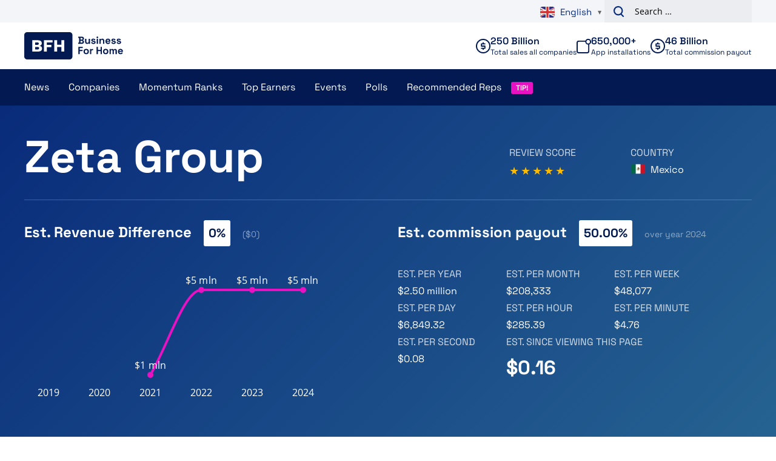

--- FILE ---
content_type: text/html; charset=UTF-8
request_url: https://www.businessforhome.org/companies/zeta/
body_size: 24812
content:
<!doctype html>
<html lang="en-US"
        xmlns:og="http://opengraphprotocol.org/schema/"
        xmlns:fb="http://www.facebook.com/2008/fbml">
<head>
    <meta charset="UTF-8" />
<script type="text/javascript">
/* <![CDATA[ */
var gform;gform||(document.addEventListener("gform_main_scripts_loaded",function(){gform.scriptsLoaded=!0}),document.addEventListener("gform/theme/scripts_loaded",function(){gform.themeScriptsLoaded=!0}),window.addEventListener("DOMContentLoaded",function(){gform.domLoaded=!0}),gform={domLoaded:!1,scriptsLoaded:!1,themeScriptsLoaded:!1,isFormEditor:()=>"function"==typeof InitializeEditor,callIfLoaded:function(o){return!(!gform.domLoaded||!gform.scriptsLoaded||!gform.themeScriptsLoaded&&!gform.isFormEditor()||(gform.isFormEditor()&&console.warn("The use of gform.initializeOnLoaded() is deprecated in the form editor context and will be removed in Gravity Forms 3.1."),o(),0))},initializeOnLoaded:function(o){gform.callIfLoaded(o)||(document.addEventListener("gform_main_scripts_loaded",()=>{gform.scriptsLoaded=!0,gform.callIfLoaded(o)}),document.addEventListener("gform/theme/scripts_loaded",()=>{gform.themeScriptsLoaded=!0,gform.callIfLoaded(o)}),window.addEventListener("DOMContentLoaded",()=>{gform.domLoaded=!0,gform.callIfLoaded(o)}))},hooks:{action:{},filter:{}},addAction:function(o,r,e,t){gform.addHook("action",o,r,e,t)},addFilter:function(o,r,e,t){gform.addHook("filter",o,r,e,t)},doAction:function(o){gform.doHook("action",o,arguments)},applyFilters:function(o){return gform.doHook("filter",o,arguments)},removeAction:function(o,r){gform.removeHook("action",o,r)},removeFilter:function(o,r,e){gform.removeHook("filter",o,r,e)},addHook:function(o,r,e,t,n){null==gform.hooks[o][r]&&(gform.hooks[o][r]=[]);var d=gform.hooks[o][r];null==n&&(n=r+"_"+d.length),gform.hooks[o][r].push({tag:n,callable:e,priority:t=null==t?10:t})},doHook:function(r,o,e){var t;if(e=Array.prototype.slice.call(e,1),null!=gform.hooks[r][o]&&((o=gform.hooks[r][o]).sort(function(o,r){return o.priority-r.priority}),o.forEach(function(o){"function"!=typeof(t=o.callable)&&(t=window[t]),"action"==r?t.apply(null,e):e[0]=t.apply(null,e)})),"filter"==r)return e[0]},removeHook:function(o,r,t,n){var e;null!=gform.hooks[o][r]&&(e=(e=gform.hooks[o][r]).filter(function(o,r,e){return!!(null!=n&&n!=o.tag||null!=t&&t!=o.priority)}),gform.hooks[o][r]=e)}});
/* ]]> */
</script>

    <meta name="viewport" content="width=device-width, initial-scale=1, shrink-to-fit=no">
    <meta name="format-detection" content="telephone=no">
    <link rel="profile" href="https://gmpg.org/xfn/11">

    <meta name='robots' content='index, follow, max-image-preview:large, max-snippet:-1, max-video-preview:-1' />
	<style>img:is([sizes="auto" i], [sizes^="auto," i]) { contain-intrinsic-size: 3000px 1500px }</style>
	
<!-- Google Tag Manager for WordPress by gtm4wp.com -->
<script data-cfasync="false" data-pagespeed-no-defer>
	var gtm4wp_datalayer_name = "dataLayer";
	var dataLayer = dataLayer || [];
</script>
<!-- End Google Tag Manager for WordPress by gtm4wp.com -->
	<!-- This site is optimized with the Yoast SEO plugin v26.1.1 - https://yoast.com/wordpress/plugins/seo/ -->
	<title>Zeta Group - Direct Selling Facts, Figures and News</title>
	<link rel="canonical" href="https://www.businessforhome.org/companies/zeta/" />
	<meta property="og:locale" content="en_US" />
	<meta property="og:type" content="article" />
	<meta property="og:title" content="Zeta Group - Direct Selling Facts, Figures and News" />
	<meta property="og:url" content="https://www.businessforhome.org/companies/zeta/" />
	<meta property="og:site_name" content="Direct Selling Facts, Figures and News" />
	<meta property="article:modified_time" content="2023-01-21T11:53:01+00:00" />
	<meta name="twitter:card" content="summary_large_image" />
	<script type="application/ld+json" class="yoast-schema-graph">{"@context":"https://schema.org","@graph":[{"@type":"WebPage","@id":"https://www.businessforhome.org/companies/zeta/","url":"https://www.businessforhome.org/companies/zeta/","name":"Zeta Group - Direct Selling Facts, Figures and News","isPartOf":{"@id":"https://businessforhome.org/#website"},"datePublished":"2022-06-14T06:43:43+00:00","dateModified":"2023-01-21T11:53:01+00:00","breadcrumb":{"@id":"https://www.businessforhome.org/companies/zeta/#breadcrumb"},"inLanguage":"en-US","potentialAction":[{"@type":"ReadAction","target":["https://www.businessforhome.org/companies/zeta/"]}]},{"@type":"BreadcrumbList","@id":"https://www.businessforhome.org/companies/zeta/#breadcrumb","itemListElement":[{"@type":"ListItem","position":1,"name":"Home","item":"https://www.businessforhome.org/"},{"@type":"ListItem","position":2,"name":"Companies","item":"https://www.businessforhome.org/companies/"},{"@type":"ListItem","position":3,"name":"Zeta Group"}]},{"@type":"WebSite","@id":"https://businessforhome.org/#website","url":"https://businessforhome.org/","name":"Direct Selling Facts, Figures and News","description":"Direct Selling &amp; Network Marketing News","potentialAction":[{"@type":"SearchAction","target":{"@type":"EntryPoint","urlTemplate":"https://businessforhome.org/?s={search_term_string}"},"query-input":{"@type":"PropertyValueSpecification","valueRequired":true,"valueName":"search_term_string"}}],"inLanguage":"en-US"}]}</script>
	<!-- / Yoast SEO plugin. -->


<link rel='dns-prefetch' href='//cdnjs.cloudflare.com' />
<link rel="alternate" type="application/rss+xml" title="Direct Selling Facts, Figures and News &raquo; Feed" href="https://www.businessforhome.org/feed/" />
<link rel="alternate" type="application/rss+xml" title="Direct Selling Facts, Figures and News &raquo; Comments Feed" href="https://www.businessforhome.org/comments/feed/" />
<link rel='stylesheet' id='gf_slim_css-css' href='https://www.businessforhome.org/wp-content/plugins/slim-gravityforms/css/slim.min.css?ver=2.0.0' type='text/css' media='all' />
<link rel='stylesheet' id='gf_slim_tweaks_css-css' href='https://www.businessforhome.org/wp-content/plugins/slim-gravityforms/css/styles.css?ver=2.0.0' type='text/css' media='all' />
<link rel='stylesheet' id='gform_basic-css' href='https://www.businessforhome.org/wp-content/plugins/gravityforms/assets/css/dist/basic.min.css?ver=2.9.25' type='text/css' media='all' />
<link rel='stylesheet' id='gform_theme_components-css' href='https://www.businessforhome.org/wp-content/plugins/gravityforms/assets/css/dist/theme-components.min.css?ver=2.9.25' type='text/css' media='all' />
<link rel='stylesheet' id='gform_theme-css' href='https://www.businessforhome.org/wp-content/plugins/gravityforms/assets/css/dist/theme.min.css?ver=2.9.25' type='text/css' media='all' />
<link rel='stylesheet' id='gravityformssurvey_gravity_theme-css' href='https://www.businessforhome.org/wp-content/plugins/gravityformssurvey/assets/css/dist/theme.min.css' type='text/css' media='all' />
<link rel='stylesheet' id='wp-block-library-css' href='https://www.businessforhome.org/wp-includes/css/dist/block-library/style.min.css' type='text/css' media='all' />
<style id='global-styles-inline-css' type='text/css'>
:root{--wp--preset--aspect-ratio--square: 1;--wp--preset--aspect-ratio--4-3: 4/3;--wp--preset--aspect-ratio--3-4: 3/4;--wp--preset--aspect-ratio--3-2: 3/2;--wp--preset--aspect-ratio--2-3: 2/3;--wp--preset--aspect-ratio--16-9: 16/9;--wp--preset--aspect-ratio--9-16: 9/16;--wp--preset--color--black: #000000;--wp--preset--color--cyan-bluish-gray: #abb8c3;--wp--preset--color--white: #ffffff;--wp--preset--color--pale-pink: #f78da7;--wp--preset--color--vivid-red: #cf2e2e;--wp--preset--color--luminous-vivid-orange: #ff6900;--wp--preset--color--luminous-vivid-amber: #fcb900;--wp--preset--color--light-green-cyan: #7bdcb5;--wp--preset--color--vivid-green-cyan: #00d084;--wp--preset--color--pale-cyan-blue: #8ed1fc;--wp--preset--color--vivid-cyan-blue: #0693e3;--wp--preset--color--vivid-purple: #9b51e0;--wp--preset--gradient--vivid-cyan-blue-to-vivid-purple: linear-gradient(135deg,rgba(6,147,227,1) 0%,rgb(155,81,224) 100%);--wp--preset--gradient--light-green-cyan-to-vivid-green-cyan: linear-gradient(135deg,rgb(122,220,180) 0%,rgb(0,208,130) 100%);--wp--preset--gradient--luminous-vivid-amber-to-luminous-vivid-orange: linear-gradient(135deg,rgba(252,185,0,1) 0%,rgba(255,105,0,1) 100%);--wp--preset--gradient--luminous-vivid-orange-to-vivid-red: linear-gradient(135deg,rgba(255,105,0,1) 0%,rgb(207,46,46) 100%);--wp--preset--gradient--very-light-gray-to-cyan-bluish-gray: linear-gradient(135deg,rgb(238,238,238) 0%,rgb(169,184,195) 100%);--wp--preset--gradient--cool-to-warm-spectrum: linear-gradient(135deg,rgb(74,234,220) 0%,rgb(151,120,209) 20%,rgb(207,42,186) 40%,rgb(238,44,130) 60%,rgb(251,105,98) 80%,rgb(254,248,76) 100%);--wp--preset--gradient--blush-light-purple: linear-gradient(135deg,rgb(255,206,236) 0%,rgb(152,150,240) 100%);--wp--preset--gradient--blush-bordeaux: linear-gradient(135deg,rgb(254,205,165) 0%,rgb(254,45,45) 50%,rgb(107,0,62) 100%);--wp--preset--gradient--luminous-dusk: linear-gradient(135deg,rgb(255,203,112) 0%,rgb(199,81,192) 50%,rgb(65,88,208) 100%);--wp--preset--gradient--pale-ocean: linear-gradient(135deg,rgb(255,245,203) 0%,rgb(182,227,212) 50%,rgb(51,167,181) 100%);--wp--preset--gradient--electric-grass: linear-gradient(135deg,rgb(202,248,128) 0%,rgb(113,206,126) 100%);--wp--preset--gradient--midnight: linear-gradient(135deg,rgb(2,3,129) 0%,rgb(40,116,252) 100%);--wp--preset--gradient--black-to-white: linear-gradient(to bottom, rgba(0, 0, 0, 1) 0%, rgba(255, 255, 255, 1) 100%);--wp--preset--font-size--small: 12;--wp--preset--font-size--medium: 20;--wp--preset--font-size--large: 24;--wp--preset--font-size--x-large: 42px;--wp--preset--font-size--normal: 16;--wp--preset--font-size--huge: 30;--wp--preset--font-size--extra-huge: 36;--wp--preset--spacing--20: 0.44rem;--wp--preset--spacing--30: 0.67rem;--wp--preset--spacing--40: 1rem;--wp--preset--spacing--50: 1.5rem;--wp--preset--spacing--60: 2.25rem;--wp--preset--spacing--70: 3.38rem;--wp--preset--spacing--80: 5.06rem;--wp--preset--shadow--natural: 6px 6px 9px rgba(0, 0, 0, 0.2);--wp--preset--shadow--deep: 12px 12px 50px rgba(0, 0, 0, 0.4);--wp--preset--shadow--sharp: 6px 6px 0px rgba(0, 0, 0, 0.2);--wp--preset--shadow--outlined: 6px 6px 0px -3px rgba(255, 255, 255, 1), 6px 6px rgba(0, 0, 0, 1);--wp--preset--shadow--crisp: 6px 6px 0px rgba(0, 0, 0, 1);}:root { --wp--style--global--content-size: 800px;--wp--style--global--wide-size: 1000px; }:where(body) { margin: 0; }.wp-site-blocks > .alignleft { float: left; margin-right: 2em; }.wp-site-blocks > .alignright { float: right; margin-left: 2em; }.wp-site-blocks > .aligncenter { justify-content: center; margin-left: auto; margin-right: auto; }:where(.is-layout-flex){gap: 0.5em;}:where(.is-layout-grid){gap: 0.5em;}.is-layout-flow > .alignleft{float: left;margin-inline-start: 0;margin-inline-end: 2em;}.is-layout-flow > .alignright{float: right;margin-inline-start: 2em;margin-inline-end: 0;}.is-layout-flow > .aligncenter{margin-left: auto !important;margin-right: auto !important;}.is-layout-constrained > .alignleft{float: left;margin-inline-start: 0;margin-inline-end: 2em;}.is-layout-constrained > .alignright{float: right;margin-inline-start: 2em;margin-inline-end: 0;}.is-layout-constrained > .aligncenter{margin-left: auto !important;margin-right: auto !important;}.is-layout-constrained > :where(:not(.alignleft):not(.alignright):not(.alignfull)){max-width: var(--wp--style--global--content-size);margin-left: auto !important;margin-right: auto !important;}.is-layout-constrained > .alignwide{max-width: var(--wp--style--global--wide-size);}body .is-layout-flex{display: flex;}.is-layout-flex{flex-wrap: wrap;align-items: center;}.is-layout-flex > :is(*, div){margin: 0;}body .is-layout-grid{display: grid;}.is-layout-grid > :is(*, div){margin: 0;}body{padding-top: 0px;padding-right: 0px;padding-bottom: 0px;padding-left: 0px;}a:where(:not(.wp-element-button)){text-decoration: underline;}:root :where(.wp-element-button, .wp-block-button__link){background-color: #32373c;border-width: 0;color: #fff;font-family: inherit;font-size: inherit;line-height: inherit;padding: calc(0.667em + 2px) calc(1.333em + 2px);text-decoration: none;}.has-black-color{color: var(--wp--preset--color--black) !important;}.has-cyan-bluish-gray-color{color: var(--wp--preset--color--cyan-bluish-gray) !important;}.has-white-color{color: var(--wp--preset--color--white) !important;}.has-pale-pink-color{color: var(--wp--preset--color--pale-pink) !important;}.has-vivid-red-color{color: var(--wp--preset--color--vivid-red) !important;}.has-luminous-vivid-orange-color{color: var(--wp--preset--color--luminous-vivid-orange) !important;}.has-luminous-vivid-amber-color{color: var(--wp--preset--color--luminous-vivid-amber) !important;}.has-light-green-cyan-color{color: var(--wp--preset--color--light-green-cyan) !important;}.has-vivid-green-cyan-color{color: var(--wp--preset--color--vivid-green-cyan) !important;}.has-pale-cyan-blue-color{color: var(--wp--preset--color--pale-cyan-blue) !important;}.has-vivid-cyan-blue-color{color: var(--wp--preset--color--vivid-cyan-blue) !important;}.has-vivid-purple-color{color: var(--wp--preset--color--vivid-purple) !important;}.has-black-background-color{background-color: var(--wp--preset--color--black) !important;}.has-cyan-bluish-gray-background-color{background-color: var(--wp--preset--color--cyan-bluish-gray) !important;}.has-white-background-color{background-color: var(--wp--preset--color--white) !important;}.has-pale-pink-background-color{background-color: var(--wp--preset--color--pale-pink) !important;}.has-vivid-red-background-color{background-color: var(--wp--preset--color--vivid-red) !important;}.has-luminous-vivid-orange-background-color{background-color: var(--wp--preset--color--luminous-vivid-orange) !important;}.has-luminous-vivid-amber-background-color{background-color: var(--wp--preset--color--luminous-vivid-amber) !important;}.has-light-green-cyan-background-color{background-color: var(--wp--preset--color--light-green-cyan) !important;}.has-vivid-green-cyan-background-color{background-color: var(--wp--preset--color--vivid-green-cyan) !important;}.has-pale-cyan-blue-background-color{background-color: var(--wp--preset--color--pale-cyan-blue) !important;}.has-vivid-cyan-blue-background-color{background-color: var(--wp--preset--color--vivid-cyan-blue) !important;}.has-vivid-purple-background-color{background-color: var(--wp--preset--color--vivid-purple) !important;}.has-black-border-color{border-color: var(--wp--preset--color--black) !important;}.has-cyan-bluish-gray-border-color{border-color: var(--wp--preset--color--cyan-bluish-gray) !important;}.has-white-border-color{border-color: var(--wp--preset--color--white) !important;}.has-pale-pink-border-color{border-color: var(--wp--preset--color--pale-pink) !important;}.has-vivid-red-border-color{border-color: var(--wp--preset--color--vivid-red) !important;}.has-luminous-vivid-orange-border-color{border-color: var(--wp--preset--color--luminous-vivid-orange) !important;}.has-luminous-vivid-amber-border-color{border-color: var(--wp--preset--color--luminous-vivid-amber) !important;}.has-light-green-cyan-border-color{border-color: var(--wp--preset--color--light-green-cyan) !important;}.has-vivid-green-cyan-border-color{border-color: var(--wp--preset--color--vivid-green-cyan) !important;}.has-pale-cyan-blue-border-color{border-color: var(--wp--preset--color--pale-cyan-blue) !important;}.has-vivid-cyan-blue-border-color{border-color: var(--wp--preset--color--vivid-cyan-blue) !important;}.has-vivid-purple-border-color{border-color: var(--wp--preset--color--vivid-purple) !important;}.has-vivid-cyan-blue-to-vivid-purple-gradient-background{background: var(--wp--preset--gradient--vivid-cyan-blue-to-vivid-purple) !important;}.has-light-green-cyan-to-vivid-green-cyan-gradient-background{background: var(--wp--preset--gradient--light-green-cyan-to-vivid-green-cyan) !important;}.has-luminous-vivid-amber-to-luminous-vivid-orange-gradient-background{background: var(--wp--preset--gradient--luminous-vivid-amber-to-luminous-vivid-orange) !important;}.has-luminous-vivid-orange-to-vivid-red-gradient-background{background: var(--wp--preset--gradient--luminous-vivid-orange-to-vivid-red) !important;}.has-very-light-gray-to-cyan-bluish-gray-gradient-background{background: var(--wp--preset--gradient--very-light-gray-to-cyan-bluish-gray) !important;}.has-cool-to-warm-spectrum-gradient-background{background: var(--wp--preset--gradient--cool-to-warm-spectrum) !important;}.has-blush-light-purple-gradient-background{background: var(--wp--preset--gradient--blush-light-purple) !important;}.has-blush-bordeaux-gradient-background{background: var(--wp--preset--gradient--blush-bordeaux) !important;}.has-luminous-dusk-gradient-background{background: var(--wp--preset--gradient--luminous-dusk) !important;}.has-pale-ocean-gradient-background{background: var(--wp--preset--gradient--pale-ocean) !important;}.has-electric-grass-gradient-background{background: var(--wp--preset--gradient--electric-grass) !important;}.has-midnight-gradient-background{background: var(--wp--preset--gradient--midnight) !important;}.has-black-to-white-gradient-background{background: var(--wp--preset--gradient--black-to-white) !important;}.has-small-font-size{font-size: var(--wp--preset--font-size--small) !important;}.has-medium-font-size{font-size: var(--wp--preset--font-size--medium) !important;}.has-large-font-size{font-size: var(--wp--preset--font-size--large) !important;}.has-x-large-font-size{font-size: var(--wp--preset--font-size--x-large) !important;}.has-normal-font-size{font-size: var(--wp--preset--font-size--normal) !important;}.has-huge-font-size{font-size: var(--wp--preset--font-size--huge) !important;}.has-extra-huge-font-size{font-size: var(--wp--preset--font-size--extra-huge) !important;}
:where(.wp-block-post-template.is-layout-flex){gap: 1.25em;}:where(.wp-block-post-template.is-layout-grid){gap: 1.25em;}
:where(.wp-block-columns.is-layout-flex){gap: 2em;}:where(.wp-block-columns.is-layout-grid){gap: 2em;}
:root :where(.wp-block-pullquote){font-size: 1.5em;line-height: 1.6;}
</style>
<link rel='stylesheet' id='review-style-css' href='https://www.businessforhome.org/wp-content/plugins/vo-bfh-v2/Resources/css/reviews.css?ver=0.3' type='text/css' media='all' />
<link rel='stylesheet' id='vo-bfh.fb-button-style-css' href='https://www.businessforhome.org/wp-content/plugins/vo-bfh-v2/Resources/css/fb-button.css?ver=1759925783' type='text/css' media='all' />
<link rel='stylesheet' id='vo-bfh.app.vo-bfh.css-css' href='https://www.businessforhome.org/wp-content/plugins/vo-bfh-v2/Resources/css/vo-bfh.css?ver=1759925783' type='text/css' media='all' />
<link rel='stylesheet' id='vo-polls-front-css-css' href='https://www.businessforhome.org/wp-content/plugins/vo-polls/Resources/css/front.css?ver=1.0.9' type='text/css' media='all' />
<link rel='stylesheet' id='wp-polls-css' href='https://www.businessforhome.org/wp-content/plugins/wp-polls/polls-css.css?ver=2.77.3' type='text/css' media='all' />
<style id='wp-polls-inline-css' type='text/css'>
.wp-polls .pollbar {
	margin: 1px;
	font-size: 6px;
	line-height: 8px;
	height: 8px;
	background-image: url('https://www.businessforhome.org/wp-content/plugins/wp-polls/images/default/pollbg.gif');
	border: 1px solid #c8c8c8;
}

</style>
<link rel='stylesheet' id='vo.stylesheet-css' href='https://www.businessforhome.org/wp-content/themes/vo-theme/assets/css/theme.css?ver=1759925886' type='text/css' media='all' />
<script type="text/javascript" src="https://www.businessforhome.org/wp-includes/js/jquery/jquery.min.js?ver=3.7.1" id="jquery-core-js"></script>
<script type="text/javascript" src="https://www.businessforhome.org/wp-includes/js/jquery/jquery-migrate.min.js?ver=3.4.1" id="jquery-migrate-js"></script>
<script defer="defer" type="text/javascript" src="https://www.businessforhome.org/wp-content/plugins/gravityforms/js/jquery.json.min.js?ver=2.9.25" id="gform_json-js"></script>
<script type="text/javascript" id="gform_gravityforms-js-extra">
/* <![CDATA[ */
var gf_global = {"gf_currency_config":{"name":"U.S. Dollar","symbol_left":"$","symbol_right":"","symbol_padding":"","thousand_separator":",","decimal_separator":".","decimals":2,"code":"USD"},"base_url":"https:\/\/www.businessforhome.org\/wp-content\/plugins\/gravityforms","number_formats":[],"spinnerUrl":"https:\/\/www.businessforhome.org\/wp-content\/plugins\/gravityforms\/images\/spinner.svg","version_hash":"71fb4b5cdd4efdf42acf8b9dad8eeaad","strings":{"newRowAdded":"New row added.","rowRemoved":"Row removed","formSaved":"The form has been saved.  The content contains the link to return and complete the form."}};
var gf_global = {"gf_currency_config":{"name":"U.S. Dollar","symbol_left":"$","symbol_right":"","symbol_padding":"","thousand_separator":",","decimal_separator":".","decimals":2,"code":"USD"},"base_url":"https:\/\/www.businessforhome.org\/wp-content\/plugins\/gravityforms","number_formats":[],"spinnerUrl":"https:\/\/www.businessforhome.org\/wp-content\/plugins\/gravityforms\/images\/spinner.svg","version_hash":"71fb4b5cdd4efdf42acf8b9dad8eeaad","strings":{"newRowAdded":"New row added.","rowRemoved":"Row removed","formSaved":"The form has been saved.  The content contains the link to return and complete the form."}};
var gf_global = {"gf_currency_config":{"name":"U.S. Dollar","symbol_left":"$","symbol_right":"","symbol_padding":"","thousand_separator":",","decimal_separator":".","decimals":2,"code":"USD"},"base_url":"https:\/\/www.businessforhome.org\/wp-content\/plugins\/gravityforms","number_formats":[],"spinnerUrl":"https:\/\/www.businessforhome.org\/wp-content\/plugins\/gravityforms\/images\/spinner.svg","version_hash":"71fb4b5cdd4efdf42acf8b9dad8eeaad","strings":{"newRowAdded":"New row added.","rowRemoved":"Row removed","formSaved":"The form has been saved.  The content contains the link to return and complete the form."}};
var gform_i18n = {"datepicker":{"days":{"monday":"Mo","tuesday":"Tu","wednesday":"We","thursday":"Th","friday":"Fr","saturday":"Sa","sunday":"Su"},"months":{"january":"January","february":"February","march":"March","april":"April","may":"May","june":"June","july":"July","august":"August","september":"September","october":"October","november":"November","december":"December"},"firstDay":1,"iconText":"Select date"}};
var gf_legacy_multi = {"15":"","12":""};
var gform_gravityforms = {"strings":{"invalid_file_extension":"This type of file is not allowed. Must be one of the following:","delete_file":"Delete this file","in_progress":"in progress","file_exceeds_limit":"File exceeds size limit","illegal_extension":"This type of file is not allowed.","max_reached":"Maximum number of files reached","unknown_error":"There was a problem while saving the file on the server","currently_uploading":"Please wait for the uploading to complete","cancel":"Cancel","cancel_upload":"Cancel this upload","cancelled":"Cancelled","error":"Error","message":"Message"},"vars":{"images_url":"https:\/\/www.businessforhome.org\/wp-content\/plugins\/gravityforms\/images"}};
/* ]]> */
</script>
<script defer="defer" type="text/javascript" src="https://www.businessforhome.org/wp-content/plugins/gravityforms/js/gravityforms.min.js?ver=2.9.25" id="gform_gravityforms-js"></script>
<script defer="defer" type="text/javascript" src="https://www.businessforhome.org/wp-content/plugins/gravityforms/assets/js/dist/utils.min.js?ver=48a3755090e76a154853db28fc254681" id="gform_gravityforms_utils-js"></script>
<script type="text/javascript" src="https://www.businessforhome.org/wp-includes/js/jquery/ui/core.min.js?ver=1.13.3" id="jquery-ui-core-js"></script>
<script type="text/javascript" src="https://www.businessforhome.org/wp-includes/js/jquery/ui/mouse.min.js?ver=1.13.3" id="jquery-ui-mouse-js"></script>
<script type="text/javascript" src="https://www.businessforhome.org/wp-includes/js/jquery/ui/sortable.min.js?ver=1.13.3" id="jquery-ui-sortable-js"></script>
<script type="text/javascript" src="https://www.businessforhome.org/wp-includes/js/jquery/jquery.ui.touch-punch.js?ver=0.2.2" id="jquery-touch-punch-js"></script>
<script defer="defer" type="text/javascript" src="https://www.businessforhome.org/wp-content/plugins/gravityformssurvey/js/gsurvey.min.js?ver=4.2.1" id="gsurvey_js-js"></script>
<script type="text/javascript" id="gf_slim_js-js-extra">
/* <![CDATA[ */
var gf_slim_ajax = {"ajax_url":"https:\/\/www.businessforhome.org\/wp-admin\/admin-ajax.php"};
/* ]]> */
</script>
<script defer="defer" type="text/javascript" src="https://www.businessforhome.org/wp-content/plugins/slim-gravityforms/js/slim.global.min.js?ver=2.0.0" id="gf_slim_js-js"></script>
<script type="text/javascript" id="gf_slim_scripts_js-js-extra">
/* <![CDATA[ */
var gf_slim_scripts_js_strings = {"currently_uploading":"Please wait for images to finish uploading."};
/* ]]> */
</script>
<script defer="defer" type="text/javascript" src="https://www.businessforhome.org/wp-content/plugins/slim-gravityforms/js/slim.scripts.js?ver=2.0.0" id="gf_slim_scripts_js-js"></script>
<script defer="defer" type="text/javascript" src="https://www.businessforhome.org/wp-content/plugins/miniorange-login-openid/includes/js/mo_openid_jquery.cookie.min.js" id="js-cookie-script-js"></script>
<script defer="defer" type="text/javascript" src="https://www.businessforhome.org/wp-content/plugins/miniorange-login-openid/includes/js/mo-openid-social_login.js" id="mo-social-login-script-js"></script>
<script type="text/javascript" id="vo-polls-front-js-js-extra">
/* <![CDATA[ */
var voPollsData = {"ajaxURL":"https:\/\/www.businessforhome.org\/wp-admin\/admin-ajax.php","apiURL":"https:\/\/www.businessforhome.org\/wp-json\/vo-polls\/v1\/polls\/results","ajaxSecurity":"7b47f4b379"};
/* ]]> */
</script>
<script defer="defer" type="text/javascript" src="https://www.businessforhome.org/wp-content/plugins/vo-polls/Resources/js/front.js?ver=1.0.9" id="vo-polls-front-js-js"></script>
<script defer="defer" type="text/javascript" src="https://www.businessforhome.org/wp-content/themes/vo-theme/assets/js/app.head.min.js?ver=1759925886" id="vo.app.head-js"></script>
<link rel="EditURI" type="application/rsd+xml" title="RSD" href="https://www.businessforhome.org/xmlrpc.php?rsd" />
<link rel='shortlink' href='https://www.businessforhome.org/?p=169738' />
<link rel="alternate" title="oEmbed (JSON)" type="application/json+oembed" href="https://www.businessforhome.org/wp-json/oembed/1.0/embed?url=https%3A%2F%2Fwww.businessforhome.org%2Fcompanies%2Fzeta%2F" />
<link rel="alternate" title="oEmbed (XML)" type="text/xml+oembed" href="https://www.businessforhome.org/wp-json/oembed/1.0/embed?url=https%3A%2F%2Fwww.businessforhome.org%2Fcompanies%2Fzeta%2F&#038;format=xml" />
<meta property="og:url" content="https://www.businessforhome.org/companies/zeta/" /><meta property="og:title" content="Zeta Group" /><meta property="og:type" content="article" />
<!-- Google Tag Manager for WordPress by gtm4wp.com -->
<!-- GTM Container placement set to automatic -->
<script data-cfasync="false" data-pagespeed-no-defer>
	var dataLayer_content = {"pagePostType":"company","pagePostType2":"single-company","pagePostAuthor":"Team Business For Home"};
	dataLayer.push( dataLayer_content );
</script>
<script data-cfasync="false" data-pagespeed-no-defer>
(function(w,d,s,l,i){w[l]=w[l]||[];w[l].push({'gtm.start':
new Date().getTime(),event:'gtm.js'});var f=d.getElementsByTagName(s)[0],
j=d.createElement(s),dl=l!='dataLayer'?'&l='+l:'';j.async=true;j.src=
'//www.googletagmanager.com/gtm.js?id='+i+dl;f.parentNode.insertBefore(j,f);
})(window,document,'script','dataLayer','GTM-N2W8FFCR');
</script>
<!-- End Google Tag Manager for WordPress by gtm4wp.com --><style type="text/css" media="all">
/* <![CDATA[ */
@import url("https://www.businessforhome.org/wp-content/plugins/wp-spreadsheet-filter/css/plugin.css?ver=1.0");
@import url("https://www.businessforhome.org/wp-content/plugins/wp-spreadsheet-filter/css/datatables.css?ver=1.0");
/* ]]> */
</style><link rel="icon" href="https://www.businessforhome.org/wp-content/uploads/Unorganized/cropped-Favicon-1-34x34.png" sizes="32x32" />
<link rel="icon" href="https://www.businessforhome.org/wp-content/uploads/Unorganized/cropped-Favicon-1-250x250.png" sizes="192x192" />
<link rel="apple-touch-icon" href="https://www.businessforhome.org/wp-content/uploads/Unorganized/cropped-Favicon-1-250x250.png" />
<meta name="msapplication-TileImage" content="https://www.businessforhome.org/wp-content/uploads/Unorganized/cropped-Favicon-1-300x300.png" />
		<style type="text/css" id="wp-custom-css">
			.gform_wrapper.gravity-theme .gfield-choice-input {
	display: none;
}		</style>
		

    <!-- Global site tag (gtag.js) - Google Analytics -->
    <script async src="https://www.googletagmanager.com/gtag/js?id=UA-1129985-11"></script>
    <script>
        window.dataLayer = window.dataLayer || [];
        function gtag(){dataLayer.push(arguments);}
        gtag('js', new Date());

        gtag('config', 'UA-1129985-11', {'anonymize_ip': true});
        gtag('config', 'G-Y582MGP4ES');
    </script>

</head>

<body class="wp-singular company-template-default single single-company postid-169738 wp-theme-vo-theme">

<!-- GTM Container placement set to automatic -->
<!-- Google Tag Manager (noscript) -->
				<noscript><iframe src="https://www.googletagmanager.com/ns.html?id=GTM-N2W8FFCR" height="0" width="0" style="display:none;visibility:hidden" aria-hidden="true"></iframe></noscript>
<!-- End Google Tag Manager (noscript) -->

<a class="skip-link screen-reader-text" href="#main-content">Skip to content</a>

<header id="site-header" class="header">
    <div class="header__above">
        <div class="grid container padded align-center">
            <div class="column span-4-sm span-4-md span-6-lg">

            </div>
            <div class="column span-4-sm span-4-md span-6-lg">
                <div class="header__above-right">
                    <div class="gtranslate_wrapper" id="gt-wrapper-43098346"></div>
                    <form role="search" method="get" class="search-form" action="https://www.businessforhome.org/">
				<label>
					<span class="screen-reader-text">Search for:</span>
					<input type="search" class="search-field" placeholder="Search &hellip;" value="" name="s" />
				</label>
				<input type="submit" class="search-submit" value="Search" />
			</form>
                </div>
            </div>
        </div>
    </div>
    <div class="header__inner">
        <div class="header__top">
            <div class="grid container padded align-center">
                <div class="column span-4-sm span-2-md span-2-lg">
                    <div class="header__section-branding">
                        <a class="header__branding" href="https://www.businessforhome.org/" rel="home">
                            <svg class="icon icon--bfh-logo">
    <use xlink:href="/wp-content/themes/vo-theme/assets/icons/sprite-bfh.svg#bfh-logo" />
</svg>
                        </a>
                    </div>
                </div>
                <div class="column span-4-sm span-6-md span-10-lg">
                    <div class="header__group">
                        <div class="header__stats">
                            <div class="stat stat--companies">
    <div class="stat__inner">
        <svg class="icon icon--cash stat__icon">
    <use xlink:href="/wp-content/themes/vo-theme/assets/icons/sprite-bfh.svg#cash" />
</svg>
        <div class="stat__content">
            <p class="stat__top">
                250 Billion
            </p>
            <p class="stat__bottom">
                Total sales all companies
            </p>
        </div>
    </div>
</div>

                            
                            <div class="stat stat--app">
    <div class="stat__inner">
        <svg class="icon icon--app stat__icon">
    <use xlink:href="/wp-content/themes/vo-theme/assets/icons/sprite-bfh.svg#app" />
</svg>
        <div class="stat__content">
            <p class="stat__top">
                650,000+
            </p>
            <p class="stat__bottom">
                App installations
            </p>
        </div>
    </div>
</div>

                            <div class="stat stat--payout">
    <div class="stat__inner">
        <svg class="icon icon--cash stat__icon">
    <use xlink:href="/wp-content/themes/vo-theme/assets/icons/sprite-bfh.svg#cash" />
</svg>
        <div class="stat__content">
            <p class="stat__top">
                46 Billion
            </p>
            <p class="stat__bottom">
                Total commission payout
            </p>
        </div>
    </div>
</div>
                        </div>
                    </div>
                </div>
            </div>
        </div>
        <div class="header__bottom">
            <div class="container padded">
                                    <div class="header__section-toggle">
                        <a class="header__branding" href="https://www.businessforhome.org/" rel="home">
                            <svg class="icon icon--bfh-logo">
    <use xlink:href="/wp-content/themes/vo-theme/assets/icons/sprite-bfh.svg#bfh-logo" />
</svg>
                        </a>
                        <button class="hamburger header__navigation-toggle" aria-controls="primary-menu" aria-expanded="false" aria-label="Primary Menu">
                            <div class="hamburger__part"></div>
                            <div class="hamburger__part"></div>
                            <div class="hamburger__part"></div>
                        </button>
                    </div>
                    <div class="header__section-navigation">
                        <nav id="site-navigation" class="primary-navigation">
                            <ul id="primary-menu" class="primary-navigation__menu">
                                <li id="menu-item-44821" class="menu-item menu-item-type-post_type menu-item-object-page menu-item-has-children menu-item-44821"><a href="https://www.businessforhome.org/mlm-news/">News</a>
<ul class="sub-menu">
	<li id="menu-item-167785" class="menu-item menu-item-type-post_type menu-item-object-page menu-item-has-children menu-item-167785"><a href="https://www.businessforhome.org/mlm-news/">All News</a>
	<ul class="sub-menu">
		<li id="menu-item-44824" class="menu-item menu-item-type-post_type menu-item-object-page menu-item-44824"><a href="https://www.businessforhome.org/direct-selling-news-app/">BFH News App</a></li>
		<li id="menu-item-143236" class="menu-item menu-item-type-post_type menu-item-object-post menu-item-143236"><a href="https://www.businessforhome.org/2020/04/more-visibility-for-your-direct-sales-opportunity/">How to Get More Visibility for Your Direct Selling Business</a></li>
		<li id="menu-item-36366" class="menu-item menu-item-type-post_type menu-item-object-page menu-item-36366"><a href="https://www.businessforhome.org/about-us/">About Us</a></li>
		<li id="menu-item-36362" class="menu-item menu-item-type-post_type menu-item-object-page menu-item-36362"><a href="https://www.businessforhome.org/support/">Support &#038; FAQ</a></li>
		<li id="menu-item-58674" class="menu-item menu-item-type-post_type menu-item-object-page menu-item-has-children menu-item-58674"><a href="https://www.businessforhome.org/ponzis-and-pyramids/">Ponzi&#8217;s</a>
		<ul class="sub-menu">
			<li id="menu-item-191378" class="menu-item menu-item-type-post_type menu-item-object-page menu-item-191378"><a href="https://www.businessforhome.org/about-us/privacy-beleid-privacy-policy/">Privacy Beleid – Privacy Policy</a></li>
		</ul>
</li>
	</ul>
</li>
</ul>
</li>
<li id="menu-item-133149" class="menu-item menu-item-type-post_type_archive menu-item-object-company menu-item-has-children menu-item-133149"><a href="https://www.businessforhome.org/companies/">Companies</a>
<ul class="sub-menu">
	<li id="menu-item-167755" class="menu-item menu-item-type-post_type_archive menu-item-object-company menu-item-has-children menu-item-167755"><a href="https://www.businessforhome.org/companies/">All Companies</a>
	<ul class="sub-menu">
		<li id="menu-item-167756" class="menu-item menu-item-type-post_type_archive menu-item-object-company menu-item-167756"><a href="https://www.businessforhome.org/companies/">Company overview</a></li>
		<li id="menu-item-161918" class="menu-item menu-item-type-post_type menu-item-object-page menu-item-161918"><a href="https://www.businessforhome.org/triple-a-network-marketing-companies-the-highest-classification-2024/">Triple A Network Marketing Companies – The Highest Classification 2023</a></li>
		<li id="menu-item-192981" class="menu-item menu-item-type-post_type menu-item-object-page menu-item-192981"><a href="https://www.businessforhome.org/recommended-network-marketing-vendors/">Recommended Network Marketing Vendors</a></li>
		<li id="menu-item-36794" class="menu-item menu-item-type-post_type menu-item-object-page menu-item-36794"><a href="https://www.businessforhome.org/add-a-company/">Add a Company</a></li>
	</ul>
</li>
	<li id="menu-item-167757" class="menu-item menu-item-type-custom menu-item-object-custom menu-item-has-children menu-item-167757"><a href="#">Revenues</a>
	<ul class="sub-menu">
		<li id="menu-item-200033" class="menu-item menu-item-type-post_type menu-item-object-post menu-item-200033"><a href="https://www.businessforhome.org/2025/02/the-500-largest-direct-sales-companies-in-the-world-2025/">Companies Revenue 2024</a></li>
		<li id="menu-item-192195" class="menu-item menu-item-type-post_type menu-item-object-post menu-item-192195"><a href="https://www.businessforhome.org/2024/04/the-500-largest-direct-sales-companies-in-the-world-2024/">Companies Revenue 2023</a></li>
		<li id="menu-item-179010" class="menu-item menu-item-type-post_type menu-item-object-post menu-item-179010"><a href="https://www.businessforhome.org/2023/03/the-500-largest-direct-sales-companies-in-the-world-2023/">Companies Revenue 2022</a></li>
		<li id="menu-item-168587" class="menu-item menu-item-type-post_type menu-item-object-post menu-item-168587"><a href="https://www.businessforhome.org/2022/04/the-500-largest-direct-sales-companies-in-the-world-2022/">Companies Revenue 2021</a></li>
		<li id="menu-item-156520" class="menu-item menu-item-type-post_type menu-item-object-post menu-item-156520"><a href="https://www.businessforhome.org/2021/02/the-500-largest-direct-sales-companies-in-the-world-2021/">Companies Revenue 2020</a></li>
		<li id="menu-item-142561" class="menu-item menu-item-type-post_type menu-item-object-post menu-item-142561"><a href="https://www.businessforhome.org/2020/04/the-500-largest-direct-sales-companies-in-the-world-2020/">Companies Revenue 2019</a></li>
		<li id="menu-item-134425" class="menu-item menu-item-type-post_type menu-item-object-post menu-item-134425"><a href="https://www.businessforhome.org/2019/01/the-500-largest-direct-sales-companies-in-the-world-2019/">Companies Revenue 2018</a></li>
		<li id="menu-item-133965" class="menu-item menu-item-type-post_type menu-item-object-post menu-item-133965"><a href="https://www.businessforhome.org/2018/11/the-250-largest-direct-sales-companies-in-the-world-2016-vs-2017/">Companies Revenue 2017</a></li>
		<li id="menu-item-46577" class="menu-item menu-item-type-post_type menu-item-object-page menu-item-46577"><a href="https://www.businessforhome.org/direct-selling-companies-revenue-2016/">Companies Revenue 2016</a></li>
		<li id="menu-item-44717" class="menu-item menu-item-type-post_type menu-item-object-page menu-item-44717"><a href="https://www.businessforhome.org/global-direct-selling-companies-revenue-2015/">Companies Revenue 2015</a></li>
	</ul>
</li>
	<li id="menu-item-167758" class="menu-item menu-item-type-custom menu-item-object-custom menu-item-has-children menu-item-167758"><a href="#">Information</a>
	<ul class="sub-menu">
		<li id="menu-item-138920" class="menu-item menu-item-type-post_type menu-item-object-page menu-item-138920"><a href="https://www.businessforhome.org/triple-a-company-ranks-explained-as-the-other-ranks/">Triple A Company Ranks Explained As The Other Ranks</a></li>
		<li id="menu-item-44907" class="menu-item menu-item-type-post_type menu-item-object-page menu-item-44907"><a href="https://www.businessforhome.org/advertisements/">Get Published</a></li>
	</ul>
</li>
</ul>
</li>
<li id="menu-item-45129" class="menu-item menu-item-type-post_type menu-item-object-page menu-item-has-children menu-item-45129"><a href="https://www.businessforhome.org/momentum-ranks/">Momentum Ranks</a>
<ul class="sub-menu">
	<li id="menu-item-167760" class="menu-item menu-item-type-post_type menu-item-object-page menu-item-has-children menu-item-167760"><a href="https://www.businessforhome.org/momentum-ranks/">All Ranks</a>
	<ul class="sub-menu">
		<li id="menu-item-136051" class="menu-item menu-item-type-post_type menu-item-object-page menu-item-136051"><a href="https://www.businessforhome.org/momentum-ranks/page-view-ranks/">Company Pageview Ranks</a></li>
		<li id="menu-item-136118" class="menu-item menu-item-type-post_type menu-item-object-page menu-item-136118"><a href="https://www.businessforhome.org/momentum-ranks/company-reviews-ranks/">Company Review Ranks</a></li>
		<li id="menu-item-138136" class="menu-item menu-item-type-post_type menu-item-object-page menu-item-138136"><a href="https://www.businessforhome.org/company-youtube-view-ranks/">Company YouTube View Ranks</a></li>
		<li id="menu-item-138138" class="menu-item menu-item-type-post_type menu-item-object-page menu-item-138138"><a href="https://www.businessforhome.org/company-youtube-subscriber-ranks/">Company YouTube Subscriber Ranks</a></li>
		<li id="menu-item-168966" class="menu-item menu-item-type-post_type menu-item-object-page menu-item-168966"><a href="https://www.businessforhome.org/momentum-ranks/recommended-distributors-ranks/">Recommended Distributors Ranks</a></li>
		<li id="menu-item-168444" class="menu-item menu-item-type-post_type menu-item-object-page menu-item-168444"><a href="https://www.businessforhome.org/momentum-ranks/similarweb-ranks/">SimilarWeb Ranks</a></li>
		<li id="menu-item-168468" class="menu-item menu-item-type-post_type menu-item-object-page menu-item-168468"><a href="https://www.businessforhome.org/momentum-ranks/top-earners-ranks/">Top Earners Ranks</a></li>
		<li id="menu-item-168957" class="menu-item menu-item-type-post_type menu-item-object-page menu-item-168957"><a href="https://www.businessforhome.org/momentum-ranks/company-articles-rank/">Company Articles Rank</a></li>
		<li id="menu-item-171883" class="menu-item menu-item-type-custom menu-item-object-custom menu-item-171883"><a href="https://www.businessforhome.org/triple-a-company-ranks-explained-as-the-other-ranks/">Triple A company Ranks</a></li>
	</ul>
</li>
	<li id="menu-item-167761" class="menu-item menu-item-type-custom menu-item-object-custom menu-item-has-children menu-item-167761"><a href="#">Company Revenue Growth</a>
	<ul class="sub-menu">
		<li id="menu-item-156512" class="menu-item menu-item-type-post_type menu-item-object-page menu-item-156512"><a href="https://www.businessforhome.org/company-revenue-growth-in-millions/">Company Revenue Growth Ranks in $ millions</a></li>
		<li id="menu-item-156511" class="menu-item menu-item-type-post_type menu-item-object-page menu-item-156511"><a href="https://www.businessforhome.org/company-revenue-growth-in-percentage/">Company Revenue Growth Ranks in percentage</a></li>
	</ul>
</li>
</ul>
</li>
<li id="menu-item-21909" class="menu-item menu-item-type-post_type menu-item-object-page menu-item-has-children menu-item-21909"><a href="https://www.businessforhome.org/mlm-500-top-earners/">Top Earners</a>
<ul class="sub-menu">
	<li id="menu-item-167764" class="menu-item menu-item-type-post_type menu-item-object-page menu-item-has-children menu-item-167764"><a href="https://www.businessforhome.org/mlm-500-top-earners/">Top Earners</a>
	<ul class="sub-menu">
		<li id="menu-item-203987" class="menu-item menu-item-type-post_type menu-item-object-page menu-item-203987"><a href="https://www.businessforhome.org/top-earner-ranks-confidential-form/">Submit Your Top Earner Form Verification</a></li>
		<li id="menu-item-40135" class="menu-item menu-item-type-post_type menu-item-object-page menu-item-40135"><a href="https://www.businessforhome.org/direct-selling-lifetime-top-earners/">Lifetime Top Earners Ranks</a></li>
		<li id="menu-item-161200" class="menu-item menu-item-type-post_type menu-item-object-post menu-item-161200"><a href="https://www.businessforhome.org/2021/07/ambassadors-of-network-marketing-hall-of-fame-2021-2/">Ambassadors Of Network Marketing – Hall Of Fame 2023</a></li>
		<li id="menu-item-136184" class="menu-item menu-item-type-post_type menu-item-object-post menu-item-136184"><a href="https://www.businessforhome.org/2018/02/young-rising-stars-in-network-marketing/">Young Rising Stars In Network Marketing</a></li>
	</ul>
</li>
</ul>
</li>
<li id="menu-item-163102" class="menu-item menu-item-type-custom menu-item-object-custom menu-item-has-children menu-item-163102"><a href="/category/bfh-convention/">Events</a>
<ul class="sub-menu">
	<li id="menu-item-167762" class="menu-item menu-item-type-custom menu-item-object-custom menu-item-has-children menu-item-167762"><a href="#">BFH Virtual Events</a>
	<ul class="sub-menu">
		<li id="menu-item-161066" class="menu-item menu-item-type-post_type menu-item-object-post menu-item-161066"><a href="https://www.businessforhome.org/2021/07/masterclass/">Virtual BFH Masterclass “How To Become A Rising Star”</a></li>
		<li id="menu-item-160135" class="menu-item menu-item-type-post_type menu-item-object-post menu-item-160135"><a href="https://www.businessforhome.org/2021/05/virtual-business-for-home-conference-how-to-login/">Virtual Business For Home Conference – How To Login</a></li>
		<li id="menu-item-160209" class="menu-item menu-item-type-post_type menu-item-object-post menu-item-160209"><a href="https://www.businessforhome.org/2021/05/21-languages-available-for-the-business-for-home-virtual-conference/">21 Languages Available For The Business For Home Virtual Conference!</a></li>
		<li id="menu-item-153561" class="menu-item menu-item-type-post_type menu-item-object-page menu-item-153561"><a href="https://www.businessforhome.org/event-promoters/">Event Promoters 2021</a></li>
		<li id="menu-item-153559" class="menu-item menu-item-type-post_type menu-item-object-page menu-item-153559"><a href="https://www.businessforhome.org/virtual-business-for-home-growth-conference-2021/">Virtual Business For Home Growth Conference 2021</a></li>
		<li id="menu-item-154444" class="menu-item menu-item-type-post_type menu-item-object-page menu-item-154444"><a href="https://www.businessforhome.org/faq-business-for-home-virtual-conference-2021/">FAQ Business For Home Virtual Conference 2021</a></li>
	</ul>
</li>
	<li id="menu-item-167763" class="menu-item menu-item-type-custom menu-item-object-custom menu-item-has-children menu-item-167763"><a href="#">European Direct Selling Congress</a>
	<ul class="sub-menu">
		<li id="menu-item-139732" class="menu-item menu-item-type-post_type menu-item-object-post menu-item-139732"><a href="https://www.businessforhome.org/2019/09/european-direct-selling-congress-2020-amsterdam-the-netherlands/">European Direct Selling Congress 2020</a></li>
		<li id="menu-item-133988" class="menu-item menu-item-type-post_type menu-item-object-post menu-item-133988"><a href="https://www.businessforhome.org/2019/07/european-direct-selling-congress-2019-amsterdam-the-netherlands/">European Direct Selling Congress 2019</a></li>
		<li id="menu-item-46638" class="menu-item menu-item-type-post_type menu-item-object-page menu-item-46638"><a href="https://www.businessforhome.org/congress/">European Direct Selling Congress 2018</a></li>
		<li id="menu-item-133982" class="menu-item menu-item-type-post_type menu-item-object-page menu-item-133982"><a href="https://www.businessforhome.org/european-direct-selling-congress-2017-amsterdam-the-netherlands/">European Direct Selling Congress 2017</a></li>
	</ul>
</li>
</ul>
</li>
<li id="menu-item-163340" class="menu-item menu-item-type-custom menu-item-object-custom menu-item-163340"><a href="/category/poll/">Polls</a></li>
<li id="menu-item-46642" class="menu-item--tip menu-item menu-item-type-post_type menu-item-object-page menu-item-46642"><a href="https://www.businessforhome.org/recommended-distributors/">Recommended Reps</a></li>

                                <li class="header__menu-left">
                                <div class="gtranslate_wrapper" id="gt-wrapper-12460711"></div>
                                </li>
                            </ul>
                        </nav>
                    </div>
                            </div>
        </div>
        <div class="header__search-mobile">
            <form role="search" method="get" class="search-form" action="https://www.businessforhome.org/">
				<label>
					<span class="screen-reader-text">Search for:</span>
					<input type="search" class="search-field" placeholder="Search &hellip;" value="" name="s" />
				</label>
				<input type="submit" class="search-submit" value="Search" />
			</form>
            <div class="gtranslate_wrapper" id="gt-wrapper-68966235"></div>
        </div>
        <div class="header__stats header__stats--mobile">
            <div class="stat stat--companies">
    <div class="stat__inner">
        <svg class="icon icon--cash stat__icon">
    <use xlink:href="/wp-content/themes/vo-theme/assets/icons/sprite-bfh.svg#cash" />
</svg>
        <div class="stat__content">
            <p class="stat__top">
                250 Billion
            </p>
            <p class="stat__bottom">
                Total value of companies
            </p>
        </div>
    </div>
</div>

            
            <div class="stat stat--app">
    <div class="stat__inner">
        <svg class="icon icon--app stat__icon">
    <use xlink:href="/wp-content/themes/vo-theme/assets/icons/sprite-bfh.svg#app" />
</svg>
        <div class="stat__content">
            <p class="stat__top">
                650,000+
            </p>
            <p class="stat__bottom">
                App installations
            </p>
        </div>
    </div>
</div>

            <div class="stat stat--payout">
    <div class="stat__inner">
        <svg class="icon icon--cash stat__icon">
    <use xlink:href="/wp-content/themes/vo-theme/assets/icons/sprite-bfh.svg#cash" />
</svg>
        <div class="stat__content">
            <p class="stat__top">
                46 Billion
            </p>
            <p class="stat__bottom">
                Total commission payout
            </p>
        </div>
    </div>
</div>
        </div>
    </div>
</header>
<main id="main-content" class="site-content">



    <article id="post-169738" class="entry entry--company post-169738 company type-company status-publish hentry">

    <div class="company-hero">
    <div class="container padded company-hero__inner">
        <div class="company-hero__top">
            <div class="grid grid--no-gap">
                <div class="column span-4-sm span-4-md span-8-lg">
                    <h1 class="company-hero__title">
                        Zeta Group
                    </h1>
                </div>
                <div class="column span-2-sm span-2-md span-2-lg">
                    <div class="company-hero__review">
                        <div class="c-hero-review">
    <div class="c-hero-review__inner">
        <div class="label-value label-value--small">
            <span class="label-value__number-title">Review score</span>
            <span class="label-value__number">
                 <div class="rating">
                     <div class="rating__result"><span class="rating__score">&#x2605&#x2605&#x2605&#x2605&#x2605</span> <span class="rating__score rating__score--text">(5 out of 5 stars based on 57 reviews)</span></div>
                 </div>
            </span>
        </div>

        <script type="application/ld+json">
            {
                "@context": "http://schema.org/",
                "@type": "Organization",
                "name": "Zeta Group",
                "aggregateRating": {
                    "@type": "AggregateRating",
                    "ratingValue": "5",
                    "bestRating": "5",
                    "ratingCount": "57"
                }
            }
        </script>
    </div>
</div>
                    </div>
                </div>
                <div class="column span-2-sm span-2-md span-2-lg">
                    <div class="label-value label-value--small">
                        <span class="label-value__number-title">Country</span>
                        <span class="label-value__number">
                        <span class="c-hero-info__flag">
                        <img src="https://www.businessforhome.org/wp-content/webp-express/webp-images/doc-root/wp-content/themes/vo-theme/assets/img/flags/MX.png.webp"
                             alt="MX" />
                        </span>
                       Mexico
                    </span>
                    </div>
                </div>
            </div>
        </div>
        <div class="company-hero__stats">
            <div class="grid">
                <div class="column span-4-sm span-8-md span-6-lg">
                    <div class="company-hero__est-revenue">
                        <div class="c-hero-revenue"  data-tooltip title="Growth or decline 2023 vs. 2024. Click for an overview.">
    <div class="c-hero-revenue__inner">
        <div class="grid">
            <div class="column span-4-sm span-8-md span-12-lg">
                                    <a href="https://www.businessforhome.org/company-revenue-growth-in-percentage/" class="c-hero-revenue__url">
                                                <p class="c-hero-revenue__title">
                            <span class="c-hero-revenue__title-main">Est. Revenue Difference</span>
                            <span class="c-hero-revenue__percentage">0%</span>
                            <span class="c-hero-revenue__title-sub">(&dollar;0)</span>
                        </p>
                                            </a>
                            </div>
            <div class="column span-4-sm span-8-md span-12-lg">
                <div class="c-hero-revenue__data hide">
                                                                    <div class="label-value"><a class="label-value__link" href="https://www.businessforhome.org/2020/04/the-500-largest-direct-sales-companies-in-the-world-2020/" data-tooltip title="Sales in $USA confirmed or estimated. Click for an overview."></a><span class="label-value__number-title">Est. Revenue 2019</span><span class="label-value__number">&dollar;0.00</span></div>
                                                                    <div class="label-value"><a class="label-value__link" href="https://www.businessforhome.org/2021/02/the-500-largest-direct-sales-companies-in-the-world-2021/" data-tooltip title="Sales in $USA confirmed or estimated. Click for an overview."></a><span class="label-value__number-title">Est. Revenue 2020</span><span class="label-value__number">&dollar;0.00</span></div>
                                                                    <div class="label-value"><a class="label-value__link" href="https://www.businessforhome.org/2022/04/the-500-largest-direct-sales-companies-in-the-world-2022/" data-tooltip title="Sales in $USA confirmed or estimated. Click for an overview."></a><span class="label-value__number-title">Est. Revenue 2021</span><span class="label-value__number">&dollar;1.00</span></div>
                                                                    <div class="label-value"><a class="label-value__link" href="https://www.businessforhome.org/2023/03/the-500-largest-direct-sales-companies-in-the-world-2023/" data-tooltip title="Sales in $USA confirmed or estimated. Click for an overview."></a><span class="label-value__number-title">Est. Revenue 2022</span><span class="label-value__number">&dollar;5.00</span></div>
                                                                    <div class="label-value"><a class="label-value__link" href="https://www.businessforhome.org/2024/04/the-500-largest-direct-sales-companies-in-the-world-2024/" data-tooltip title="Sales in $USA confirmed or estimated. Click for an overview."></a><span class="label-value__number-title">Est. Revenue 2023</span><span class="label-value__number">&dollar;5.00</span></div>
                                                                    <div class="label-value"><a class="label-value__link" href="https://www.businessforhome.org/2025/02/the-500-largest-direct-sales-companies-in-the-world-2025/" data-tooltip title="Sales in $USA confirmed or estimated. Click for an overview."></a><span class="label-value__number-title">Est. Revenue 2024</span><span class="label-value__number">&dollar;5.00</span></div>
                                    </div>
                <div class="c-hero-revenue__chart"
                     data-chart-labels="[2019,2020,2021,2022,2023,2024]"
                     data-chart-series="[null,null,1,5,5,5]"
                >
                </div>
            </div>
        </div>
    </div>
</div>
                    </div>
                </div>
                <div class="column span-4-sm span-8-md span-6-lg">
                    <div class="company-hero__est-commission">
                        <div class="c-hero-commission">
    <div class="c-hero-commission__inner">
        <div class="grid">
            <div class="column span-4-sm span-8-md span-12-lg">
                                    <a href="https://www.businessforhome.org/2020/05/what-is-the-commission-payout-in-your-company/" class="c-hero-commission__url"  data-tooltip title="The commission pay out for this company">
                                                <p class="c-hero-commission__title">
                            <span class="c-hero-commission__title-main">Est. commission payout</span>
                            <span class="c-hero-commission__percentage">50.00%</span>
                            <span class="c-hero-commission__title-sub">over year 2024</span>
                        </p>
                                            </a>
                            </div>
            <div class="column span-4-sm span-8-md span-12-lg">
                <div class="c-hero-commission__data">
                    <div class="label-value label-value--small"><span class="label-value__number-title">Est. per year</span><span class="label-value__number">$2.50 million</span></div>

                    <div class="label-value label-value--small"><span class="label-value__number-title">Est. per month</span><span class="label-value__number">$208,333</span></div>

                    <div class="label-value label-value--small"><span class="label-value__number-title">Est. per week</span><span class="label-value__number">$48,077</span></div>

                    <div class="label-value label-value--small"><span class="label-value__number-title">Est. per day</span><span class="label-value__number">$6,849.32</span></div>

                    <div class="label-value label-value--small"><span class="label-value__number-title">Est. per hour</span><span class="label-value__number">$285.39</span></div>

                    <div class="label-value label-value--small"><span class="label-value__number-title">Est. per minute</span><span class="label-value__number">$4.76</span></div>

                    <div class="label-value label-value--small"><span class="label-value__number-title">Est. per second</span><span class="label-value__number">$0.08</span></div>

                    <div class="label-value label-value--highlighted"><span class="label-value__number-title">Est. since viewing this page</span><span class="label-value__number label-value__number--counter" data-counter-base="0.08">&dollar;<span>0.08</span></span></div>

                </div>
            </div>
        </div>
    </div>
</div>

                    </div>
                </div>
            </div>
        </div>
        <div class="company-hero__data">
            <div class="company-hero__momentum-rank">
                <div class="c-hero-momentum">
    <div class="c-hero-momentum__inner">
        <div class="grid">
            <div class="column span-4-sm span-8-md span-12-lg">
                <div class="c-hero-momentum__rank">
                                            <a href="https://www.businessforhome.org/momentum-ranks/"  data-tooltip title="The total result of Facebook Talking About, Facebook Likes, Alexa, Company reviews and more metrics." class="c-hero-momentum__rank-url">
                                                        <p class="c-hero-momentum__rank-title">Momentum Rank
                                <span class="c-hero-momentum__rank-label"><span>153</span></span>
                            </p>
                                                    </a>
                                    </div>
            </div>
            <div class="column span-4-sm span-8-md span-12-lg">
                <div class="c-hero-momentum__social">
                    <div class="grid">
                        <div class="column span-4-sm span-4-md span-4-lg">
                            <span class="c-hero-momentum__social-title">
                                <svg class="icon icon--youtube">
    <use xlink:href="/wp-content/themes/vo-theme/assets/icons/sprite-fontawesome-pro-brands.svg#youtube" />
</svg>
                                YouTube
                            </span>
                            <div class="c-hero-momentum__data"><div class="label-value label-value--small"><a class="label-value__link" href="https://www.businessforhome.org/company-youtube-view-ranks/" data-tooltip title="The number of Youtube views a company channel has. Click for an overview."></a><span class="label-value__number-title">Views</span><span class="label-value__number">30,047</span></div><div class="label-value label-value--small"><a class="label-value__link" href="https://www.businessforhome.org/company-youtube-view-ranks/" data-tooltip title="The Youtube rank a company channel has in our database. Click for an overview."></a><span class="label-value__number-title">Rank</span><span class="label-value__number">364</span></div><div class="label-value label-value--small"><a class="label-value__link" href="https://www.businessforhome.org/company-youtube-subscriber-ranks/" data-tooltip title="The number of Youtube subscribers a company channel has. Click for an overview."></a><span class="label-value__number-title">Subscribers</span><span class="label-value__number">1,800</span></div><div class="label-value label-value--small"><a class="label-value__link" href="https://www.businessforhome.org/company-youtube-subscriber-ranks/" data-tooltip title="The Youtube rank a company channel has in our database. Click for an overview."></a><span class="label-value__number-title">Rank</span><span class="label-value__number">273</span></div></div>
                        </div>
                        <div class="column span-4-sm span-4-md span-4-lg">
                            <span class="c-hero-momentum__social-title">
                                <svg class="icon icon--globe">
    <use xlink:href="/wp-content/themes/vo-theme/assets/icons/sprite-fontawesome-pro-light.svg#globe" />
</svg>
                                Similarweb
                            </span>
                            <div class="c-hero-momentum__data"><div class="label-value label-value--small"><a class="label-value__link" href="https://www.businessforhome.org/momentum-ranks/similarweb-ranks/"></a><span class="label-value__number-title">SimilarWeb Rank</span><span class="label-value__number">5194878</span></div><div class="label-value label-value--small"><a class="label-value__link" href="https://www.businessforhome.org/momentum-ranks/similarweb-ranks/"></a><span class="label-value__number-title">Rank</span><span class="label-value__number">417</span></div></div>
                        </div>
                        <div class="column span-4-sm span-4-md span-4-lg">
                            <span class="c-hero-momentum__social-title">
                                <svg class="icon icon--star">
    <use xlink:href="/wp-content/themes/vo-theme/assets/icons/sprite-fontawesome-pro-light.svg#star" />
</svg>
                                Rankings
                            </span>
                            <div class="c-hero-momentum__data"><div class="label-value label-value--small"><a class="label-value__link" href="https://www.businessforhome.org/momentum-ranks/company-reviews-ranks/" data-tooltip title="Total number of reviews for this company, as shown on this page. "></a><span class="label-value__number-title">Reviews</span><span class="label-value__number">57</span></div><div class="label-value label-value--small"><a class="label-value__link" href="https://www.businessforhome.org/momentum-ranks/company-reviews-ranks/" data-tooltip title="Total number of reviews for this company, as shown on this page. "></a><span class="label-value__number-title">Rank</span><span class="label-value__number">51</span></div><div class="label-value label-value--small"><a class="label-value__link" href="https://www.businessforhome.org/triple-a-company-ranks-explained-as-the-other-ranks/" data-tooltip title="Classified companies in 4 ranks"></a><span class="label-value__number-title">Business Grade</span><span class="label-value__number">AA+</span></div><div class="label-value label-value--small"><a class="label-value__link" href="https://www.businessforhome.org/triple-a-company-ranks-explained-as-the-other-ranks/" data-tooltip title="Classified companies in 4 ranks"></a><span class="label-value__number-title">Rank</span><span class="label-value__number">35</span></div></div>
                        </div>

                        <div class="column span-4-sm span-8-md span-12-lg c-hero-momentum__desktop-spacer">
                        </div>

                        <div class="column span-4-sm span-4-md span-4-lg">
                            <span class="c-hero-momentum__social-title">
                                <svg class="icon icon--people-group">
    <use xlink:href="/wp-content/themes/vo-theme/assets/icons/sprite-fontawesome-pro-light.svg#people-group" />
</svg>
                                People
                            </span>
                            <div class="c-hero-momentum__data"><div class="label-value label-value--small"><a class="label-value__link" href="https://www.businessforhome.org/mlm-500-top-earners/?company_name=zeta" data-tooltip title="The number of Top Earners for this company we have on file."></a><span class="label-value__number-title">Top Earners</span><span class="label-value__number">6</span></div><div class="label-value label-value--small"><a class="label-value__link" href="https://www.businessforhome.org/mlm-500-top-earners/" data-tooltip title="The number of Top Earners for this company we have on file."></a><span class="label-value__number-title">Rank</span><span class="label-value__number">67</span></div><div class="label-value label-value--small"><a class="label-value__link" href="https://www.businessforhome.org/momentum-ranks/recommended-distributors-ranks/#" data-tooltip title="The number of recommended distributors for this company."></a><span class="label-value__number-title">Recommended Dist.</span><span class="label-value__number">N/A</span></div><div class="label-value label-value--small"><a class="label-value__link" href="https://www.businessforhome.org/momentum-ranks/recommended-distributors-ranks/#" data-tooltip title="The number of recommended distributors for this company."></a><span class="label-value__number-title">Rank</span><span class="label-value__number">149</span></div></div>
                        </div>
                        <div class="column span-4-sm span-4-md span-4-lg">
                            <span class="c-hero-momentum__social-title">
                            <svg class="icon icon--bfh-logo-simple">
    <use xlink:href="/wp-content/themes/vo-theme/assets/icons/sprite-bfh.svg#bfh-logo-simple" />
</svg>
                                Traffic
                            </span>
                            <div class="c-hero-momentum__data"><div class="label-value label-value--small"><a class="label-value__link" href="https://www.businessforhome.org/momentum-ranks/page-view-ranks/" data-tooltip title="The number of visits this company has. Refreshes daily. Click for an overview."></a><span class="label-value__number-title">BFH Page Views</span><span class="label-value__number">2,353,949</span></div><div class="label-value label-value--small"><a class="label-value__link" href="https://www.businessforhome.org/momentum-ranks/page-view-ranks/" data-tooltip title="The page view rank a company has in our database. Click for an overview"></a><span class="label-value__number-title">Rank</span><span class="label-value__number">73</span></div><div class="label-value label-value--small"><a class="label-value__link" href="https://www.businessforhome.org/momentum-ranks/company-articles-rank/" data-tooltip title="The total number of news items in which the company has been tagged on this website over the past year."></a><span class="label-value__number-title">News Items</span><span class="label-value__number">12</span></div><div class="label-value label-value--small"><a class="label-value__link" href="https://www.businessforhome.org/momentum-ranks/company-articles-rank/" data-tooltip title="The total number of news items in which the company has been tagged on this website over the past year."></a><span class="label-value__number-title">Rank</span><span class="label-value__number">106</span></div></div>
                        </div>
                        <div class="column span-4-sm span-4-md span-4-lg">
                            <span class="c-hero-momentum__social-title">
                                <svg class="icon icon--money-bills">
    <use xlink:href="/wp-content/themes/vo-theme/assets/icons/sprite-fontawesome-pro-light.svg#money-bills" />
</svg>
                                Revenue
                            </span>
                            <div class="c-hero-momentum__data"><div class="label-value label-value--small"><a class="label-value__link" href="https://www.businessforhome.org/company-revenue-growth-in-percentage/" data-tooltip title="Growth or decline 2023 vs. 2024. Click for an overview."></a><span class="label-value__number-title">Difference (%)</span><span class="label-value__number">0%</span></div><div class="label-value label-value--small"><a class="label-value__link" href="https://www.businessforhome.org/company-revenue-growth-in-percentage/" data-tooltip title="Growth or decline 2023 vs. 2024. Click for an overview."></a><span class="label-value__number-title">Rank</span><span class="label-value__number">78</span></div><div class="label-value label-value--small"><a class="label-value__link" href="https://www.businessforhome.org/company-revenue-growth-in-millions/" data-tooltip title="Growth or decline 2023 vs. 2024. Click for an overview."></a><span class="label-value__number-title">Difference ($)</span><span class="label-value__number">N/A</span></div><div class="label-value label-value--small"><a class="label-value__link" href="https://www.businessforhome.org/company-revenue-growth-in-millions/" data-tooltip title="Growth or decline 2023 vs. 2024. Click for an overview."></a><span class="label-value__number-title">Rank</span><span class="label-value__number">78</span></div></div>
                        </div>
                    </div>
                </div>
            </div>
        </div>
    </div>
</div>
            </div>
        </div>
    </div>
</div>

    <div class="container padded">
        
                    <div class="company-section company-section--top-earners">
    <div class="company-section__inner">
        <h2 class="company-section__title h3">
            Top Earners (6)
        </h2>

        <div class="grid post__container post__container--company-earners" data-paged="1" data-except="[175289,173709,175293,175295,175299,175297]">
                            

                <div class="column span-4-sm span-4-md span-4-lg">
                        <article class="swift-card">
            <a class="swift-card__anchor" href="https://www.businessforhome.org/mlm-500-top-earners/?company_name=zeta">
            <span class="sr-only">View &quot;Andres González y Stefania Riviera&quot;</span>
        </a>
    
    <div class="swift-card__inner">
        <div class="swift-card__container">
            <p class="swift-card__title">Andres González y Stefania Riviera</p>
        </div>
        <figure class="swift-card__figure">
            <img class="swift-card__image"
                 src="https://www.businessforhome.org/wp-content/uploads/Andres-Gonzalez-y-Stefania-Rivera.jpeg.webp"
                 width="150"
                 height="150"
                 alt="earner.png">
        </figure>
    </div>
</article>

                </div>
                            

                <div class="column span-4-sm span-4-md span-4-lg">
                        <article class="swift-card">
            <a class="swift-card__anchor" href="https://www.businessforhome.org/mlm-500-top-earners/?company_name=zeta">
            <span class="sr-only">View &quot;Laura Castro Diaz&quot;</span>
        </a>
    
    <div class="swift-card__inner">
        <div class="swift-card__container">
            <p class="swift-card__title">Laura Castro Diaz</p>
        </div>
        <figure class="swift-card__figure">
            <img class="swift-card__image"
                 src="https://www.businessforhome.org/wp-content/uploads/IMG_0505.jpg.webp"
                 width="150"
                 height="150"
                 alt="earner.png">
        </figure>
    </div>
</article>

                </div>
                            

                <div class="column span-4-sm span-4-md span-4-lg">
                        <article class="swift-card">
            <a class="swift-card__anchor" href="https://www.businessforhome.org/mlm-500-top-earners/?company_name=zeta">
            <span class="sr-only">View &quot;Miguel Posada&quot;</span>
        </a>
    
    <div class="swift-card__inner">
        <div class="swift-card__container">
            <p class="swift-card__title">Miguel Posada</p>
        </div>
        <figure class="swift-card__figure">
            <img class="swift-card__image"
                 src="https://www.businessforhome.org/wp-content/uploads/IMG_2746.jpg.webp"
                 width="150"
                 height="150"
                 alt="earner.png">
        </figure>
    </div>
</article>

                </div>
                            

                <div class="column span-4-sm span-4-md span-4-lg">
                        <article class="swift-card">
            <a class="swift-card__anchor" href="https://www.businessforhome.org/mlm-500-top-earners/?company_name=zeta">
            <span class="sr-only">View &quot;Diego Castrillón y Shirly Alvarez&quot;</span>
        </a>
    
    <div class="swift-card__inner">
        <div class="swift-card__container">
            <p class="swift-card__title">Diego Castrillón y Shirly Alvarez</p>
        </div>
        <figure class="swift-card__figure">
            <img class="swift-card__image"
                 src="https://www.businessforhome.org/wp-content/uploads/IMG_6281-2.jpg.webp"
                 width="150"
                 height="150"
                 alt="earner.png">
        </figure>
    </div>
</article>

                </div>
                            

                <div class="column span-4-sm span-4-md span-4-lg">
                        <article class="swift-card">
            <a class="swift-card__anchor" href="https://www.businessforhome.org/mlm-500-top-earners/?company_name=zeta">
            <span class="sr-only">View &quot;Julieta Rodriguez&quot;</span>
        </a>
    
    <div class="swift-card__inner">
        <div class="swift-card__container">
            <p class="swift-card__title">Julieta Rodriguez</p>
        </div>
        <figure class="swift-card__figure">
            <img class="swift-card__image"
                 src="https://www.businessforhome.org/wp-content/uploads/Julieta-Rodriguez.jpg.webp"
                 width="150"
                 height="150"
                 alt="earner.png">
        </figure>
    </div>
</article>

                </div>
                            

                <div class="column span-4-sm span-4-md span-4-lg">
                        <article class="swift-card">
            <a class="swift-card__anchor" href="https://www.businessforhome.org/mlm-500-top-earners/?company_name=zeta">
            <span class="sr-only">View &quot;Joseph Pesaresi&quot;</span>
        </a>
    
    <div class="swift-card__inner">
        <div class="swift-card__container">
            <p class="swift-card__title">Joseph Pesaresi</p>
        </div>
        <figure class="swift-card__figure">
            <img class="swift-card__image"
                 src="https://www.businessforhome.org/wp-content/uploads/Joseph-Pesaresi.jpeg.webp"
                 width="150"
                 height="150"
                 alt="earner.png">
        </figure>
    </div>
</article>

                </div>
            
            
        </div>

            </div>
</div>
        
        <div class="company-section company-section--about">
    <div class="company-section__inner">
        <div class="company-about">
            <div class="company-about__inner">
                <div class="grid">
                    <div class="column span-4-sm span-8-md span-4-lg">
                        <div class="company-about__grade">
                            <h5 class="company-about__title company-about__title--grade">Business Grade</h5>
                            <p class="company-about__description">Business For Home recommends the opportunity. There is high certainty that the net benefit is moderate or there is moderate certainty that the net benefit is moderate to substantial for an distributor.</p>

                            <div class="company-about__rate">AA+</div>
                        </div>
                    </div>
                    <div class="column span-4-sm span-8-md span-8-lg">
                        <div class="company-about__info">
                            <h5 class="company-about__title">About the company</h5>
                            <div class="company-about__items">
                                <div class="grid">
                                    <div class="column span-4-sm span-4-md span-4-lg">
                                                                                    <span class="company-about__data-title">CEO</span>
                                            <span class="company-about__data-value">Teo Zuniga</span>
                                                                            </div>
                                                                            <div class="column span-4-sm span-4-md span-4-lg">
                                            <span class="company-about__data-title">Website</span>
                                            <span class="company-about__data-value">
                                                <a href="https://zetagroup.io" target="_blank" rel="nofollow">zetagroup.io</a>
                                            </span>
                                        </div>
                                                                            <div class="column span-4-sm span-4-md span-4-lg">
                                            <span class="company-about__data-title">Facebook</span>
                                            <span class="company-about__data-value">
                                                <a href="https://www.facebook.com/ZGroup.Official/" target="_blank" rel="nofollow">www.facebook.com/ZGroup.Official</a>
                                            </span>
                                        </div>
                                                                            <div class="column span-4-sm span-4-md span-4-lg">
                                            <span class="company-about__data-title">YouTube</span>
                                            <span class="company-about__data-value">
                                                <a href="https://www.youtube.com/channel/UCb_Ab3PsqIjqeJa6I0WFTcg" target="_blank" rel="nofollow">www.youtube.com/channel/UCb_Ab3PsqIjqeJa6I0WFTcg</a>
                                            </span>
                                        </div>
                                                                            <div class="column span-4-sm span-4-md span-4-lg">
                                            <span class="company-about__data-title">Instagram</span>
                                            <span class="company-about__data-value">
                                                <a href="https://instagram.com/zetagroup.official" target="_blank" rel="nofollow">instagram.com/zetagroup.official</a>
                                            </span>
                                        </div>
                                                                            <div class="column span-4-sm span-4-md span-4-lg">
                                            <span class="company-about__data-title">Twitter</span>
                                            <span class="company-about__data-value">
                                                <a href="https://twitter.com/ZetaGroup_" target="_blank" rel="nofollow">twitter.com/ZetaGroup_</a>
                                            </span>
                                        </div>
                                                                        <div class="column span-4-sm span-4-md span-4-lg">
                                                                            </div>
                                </div>
                            </div>
                        </div>
                    </div>
                </div>
            </div>
        </div>
    </div>
</div>

                    <div class="company-section company-section--disclaimer">
    <div class="company-section__inner">
        <p><em>Disclaimer: At BFH, we strive to keep all content—articles, press releases, data—as accurate and current as possible at time of publishing. However, treat this content as a guide, not as definitive authority for business decisions. Publishing a press release does not imply Business For Home BV endorses a company or individual, nor guarantees its claims. No warranties or representations, expressed or implied, are made regarding the accuracy, completeness, or suitability of information provided on this website. All content is provided "as-is," without liability for errors or usage. Always fact-check and conduct your own due diligence. BFH publishes press releases for the global Direct Selling / Network Marketing / Home Business community. Laws governing Direct Selling can vary greatly by country; BFH does not warrant that any company or content is in full compliance with various local or country-specific laws; it's up to the reader to research, verify and comply with all applicable local regulations.</em></p>

    </div>
</div>
        
                    <div class="company-section company-section--news">
    <div class="company-section__inner">
        <h2 class="company-section__title">
            Latest Company News
        </h2>

        <div class="grid post__container post__container--company" data-paged="3">
                            

                <div class="column span-4-sm span-4-md span-4-lg">
                    <article class="article-card">
    <a class="article-card__anchor" href="https://www.businessforhome.org/2025/10/network-marketing-state-of-the-union/">
        <span class="sr-only">Read article</span>
    </a>
    <div class="article-card__inner">
        <div class="article-card__container">
            <header class="article-card__header">
                <h3 class="article-card__title">First Time Ever: ANMP Board Members Interview DSA CEO Dave Grimaldi on Legacy Leadership Show</h3>
                <p class="article-card__date">October 28, 2025</p>
            </header>
                        <div class="article-card__excerpt">
                In a powerful collaboration of leadership and insight, veterans of the network marketing industry — Lisa Grossmann and Donna Johnson — will interview the new CEO of the Direct ...
            </div>
            <div class="article-card__button">
                <a class="button button--transparent button--text-blue button--arrow-blue" href="https://www.businessforhome.org/2025/10/network-marketing-state-of-the-union/">Read article</a>
            </div>
        </div>
        <figure class="article-card__figure">
                            <img src="https://www.businessforhome.org/wp-content/uploads/Unorganized/DSA-CEO.jpg.webp" class="article-card__image wp-post-image"
                     alt=""
                     width="119" height="166">
                    </figure>
    </div>
</article>
                </div>
                            

                <div class="column span-4-sm span-4-md span-4-lg">
                    <article class="article-card">
    <a class="article-card__anchor" href="https://www.businessforhome.org/2025/09/dsa-independent-contractor-bill-hr3495/">
        <span class="sr-only">Read article</span>
    </a>
    <div class="article-card__inner">
        <div class="article-card__container">
            <header class="article-card__header">
                <h3 class="article-card__title">DSA Advocacy Drives Historic Committee Vote: H.R. 3495 Advances as Entrepreneurs Rally on Capitol Hill</h3>
                <p class="article-card__date">September 18, 2025</p>
            </header>
                        <div class="article-card__excerpt">
                Most Significant Federal Step Since 1982 Comes as DSA-Led Delegation Meets with 100+ Lawmakers to Defend Independent Work Direct Selling Association (DSA) announced today that the House Committee on Education ...
            </div>
            <div class="article-card__button">
                <a class="button button--transparent button--text-blue button--arrow-blue" href="https://www.businessforhome.org/2025/09/dsa-independent-contractor-bill-hr3495/">Read article</a>
            </div>
        </div>
        <figure class="article-card__figure">
                            <img src="https://www.businessforhome.org/wp-content/uploads/Unorganized/DSA-CEO.jpg.webp" class="article-card__image wp-post-image"
                     alt=""
                     width="119" height="166">
                    </figure>
    </div>
</article>
                </div>
                            

                <div class="column span-4-sm span-4-md span-4-lg">
                    <article class="article-card">
    <a class="article-card__anchor" href="https://www.businessforhome.org/2025/09/dsa-dave-grimaldi-anmp-2025-capitol-hill-message/">
        <span class="sr-only">Read article</span>
    </a>
    <div class="article-card__inner">
        <div class="article-card__container">
            <header class="article-card__header">
                <h3 class="article-card__title">Powerful Message From the U.S. Capitol: DSA CEO Dave Grimaldi to ANMP Attendees</h3>
                <p class="article-card__date">September 11, 2025</p>
            </header>
                        <div class="article-card__excerpt">
                DSA CEO Dave Grimaldi Calls on Network Marketing Professionals to Unite Against Regulatory Threats Washington, D.C., and Dallas, TX — Speaking directly from under the dome of the United ...
            </div>
            <div class="article-card__button">
                <a class="button button--transparent button--text-blue button--arrow-blue" href="https://www.businessforhome.org/2025/09/dsa-dave-grimaldi-anmp-2025-capitol-hill-message/">Read article</a>
            </div>
        </div>
        <figure class="article-card__figure">
                            <img src="https://www.businessforhome.org/wp-content/uploads/Unorganized/DSA-CEO.jpg.webp" class="article-card__image wp-post-image"
                     alt=""
                     width="119" height="166">
                    </figure>
    </div>
</article>
                </div>
            
            
        </div>

                    <div class="text-center load-more--posts load-more--company">
                <a href="#"
                   class="button button--outline button--large">Load more</a>
            </div>
            </div>
</div>
        
        <div class="company-section company-section--cta">
    <section class="cta cta--people">
        <div class="container">
            <div class="cta__inner">
                <div class="cta__content">
                                            <h2 class="cta__title">Become a Recommended Distributor</h2>
                                                        </div>
                                    <div class="cta__buttons">
                        <a href="/recommended-distributors/#register"
                           target=""
                           class="button button--transparent button--arrow-cyan">Register today</a>
                    </div>
                            </div>
        </div>
    </section>
</div>

        <div class="grid">
            <div class="column span-4-sm span-5-md span-8-lg">
                <div class="company-section company-section--reviews">
    <div class="company-section__inner">
        <h2 class="company-section__title">
            Zeta Group Rating by Business For Home
        </h2>
        <p>Direct Selling professionals have rated this company based on their experience as a user of the reviewed products and opportunity. The reviews of the products and opportunity usually comments on how well the company measures up to expectations based on the specifications provided by company. Observations are factual as well as subjective in nature. The reviews comment on service experienced, and dependability or trustworthiness of the distributor.</p>

        <div class="rating">
            <div class="rating__result"><span class="rating__score">&#x2605&#x2605&#x2605&#x2605&#x2605</span> <span class="rating__score rating__score--text">(5 out of 5 stars based on 57 reviews)</span></div>
        </div>

        <div class="company-reviews comment-review">
            <div id="company-reviews"
                 class="comment-review__container"
                 data-company-id="169738"
                 data-limit="5">
                <div class="comment__page-block is-active">
                                            <div class="comment__item"><div class="comment__header"><a target="_blank" class="comment__photo-link"  href="//www.facebook.com/profile.php?id=0"><img class="comment__photo"  src="//graph.facebook.com/0/picture" /></a><div class="comment__details"><div><a target="_blank" href="//www.facebook.com/profile.php?id=0"><span class="comment__name">Claudia Mateus</span></a> <span class="comment__date">2022-09-23 22:29:02</span></div><div class="comment__rating">&#x2605&#x2605&#x2605&#x2605&#x2605</div></div></div><div class="comment__description"><p>Si una persona se tiene merecido este logro eres tú, mentor Allan Badilla. Que gran corazón y que fuerte convicción. Solo un guerrero de la luz es tan fuerte para superar tantos retos, tantos obstáculos y es capaz de salir adelante con tanto ahinco y hoy se ven reflejados en unos de los tantos logros. Que gran honor y felicidad hacer parte de esta increíble familia Zeta, solo es el comienzo de un increíble  camino, que hasta ahora inicia y que claramente tenga una larga trayectoria de historias que contar a lo largo de cada paso.</p>
</div></div>
                                            <div class="comment__item"><div class="comment__header"><a target="_blank" class="comment__photo-link"  href="//www.facebook.com/profile.php?id=0"><img class="comment__photo"  src="//graph.facebook.com/0/picture" /></a><div class="comment__details"><div><a target="_blank" href="//www.facebook.com/profile.php?id=0"><span class="comment__name">Gisselle Perez</span></a> <span class="comment__date">2022-08-05 05:05:49</span></div><div class="comment__rating">&#x2605&#x2605&#x2605&#x2605</div></div></div><div class="comment__description"><p>Felicitaciones por este gran éxito te mereces el diamante. 🎉💙💜<br />
Es el fruto del trabajo que han realizado, es el resultado de muchísimos años de trabajo porque siempre han teniendo la constancia disciplina  la consistencia para no abandonar nunca las metas y a pesar de los obstáculos en el camino creaste la habilidad de rodearlos y superarlos para ir tras tus sueños. </p>
<p>Este es apenas el inicio del éxito porque se vienen muchísimos éxitos más para ti para tu esposo y para toda tu familia. </p>
<p>Te felicitamos por este merecido diamante porque tu historia nos inspira para continuar por nuestros sueños y metas. </p>
<p>El éxito es tu amigo felicitaciones vamos por más🥇</p>
</div></div>
                                            <div class="comment__item"><div class="comment__header"><a target="_blank" class="comment__photo-link"  href="//www.facebook.com/profile.php?id=0"><img class="comment__photo"  src="//graph.facebook.com/0/picture" /></a><div class="comment__details"><div><a target="_blank" href="//www.facebook.com/profile.php?id=0"><span class="comment__name">Yilany Solano</span></a> <span class="comment__date">2022-08-05 03:49:16</span></div><div class="comment__rating">&#x2605&#x2605&#x2605&#x2605&#x2605</div></div></div><div class="comment__description"><p>Felicidades Julieta 🎈💐<br />
Ser parte de Revolución 4.0 <br />
Ser parte de ZETA GROUP<br />
Simplemente es transparencia<br />
Veo crecimiento personal en excelencia, increíble el trabajo es intachable,super duplicable, eres una mujer enseñable sencillamente así se trabaja<br />
Tienes la pasión por rescatar muchas estrellas, Eres una de ellas y ahora nos toca ayudar a muchos!! <br />
Es el inicio de muchas celebraciones Julieta<br />
Que lo disfrutes diamante de Diamantes ⭐.<br />
Gracias Allan Badilla por rescatar está Estrella convertida en Diamante <br />
Gracias Laura Castro por demostrarnos a cada una todo lo que podemos lograr<br />
Gracias Julieta por demostrarnos que ZETA GROUP es el vehículo correcto<br />
Gracias al sistema y todos los que hacen posible todo esto, tenemos el mejor sistema, con las herramientas necesarias para realizar un trabajo impecable <br />
Gracias Zeta GROUP, por tener un plan de compensación demasiado bueno, real , pagan las comisiones, el antes y el después es notorio, una va adquiriendo experiencia, nuevos hábitos, FELIZ PORQUE NOS FORMAN PROFESIONALMENTE, DESDE CRECIMIENTO PERSONAL <br />
Zeta GROUP no es más del montón<br />
Julieta trabajo desde el amor<br />
Julieta <br />
Feliz de celebrar este triunfo 🎉<br />
💎💎💎💎💎💎💎💎<br />
💜💙💜💙💜💙💜💙<br />
💎💎💎💎💎💎💎💎<br />
🔥🔥🔥🔥🔥🔥🔥🔥<br />
💎💎💎💎💎💎💎💎<br />
❤️‍🔥❤️‍🔥❤️‍🔥❤️‍🔥❤️‍🔥❤️‍🔥❤️‍🔥❤️‍🔥<br />
💎💎💎💎💎💎💎💎</p>
</div></div>
                                            <div class="comment__item"><div class="comment__header"><a target="_blank" class="comment__photo-link"  href="//www.facebook.com/profile.php?id=0"><img class="comment__photo"  src="//graph.facebook.com/0/picture" /></a><div class="comment__details"><div><a target="_blank" href="//www.facebook.com/profile.php?id=0"><span class="comment__name">Gisselle Pérez</span></a> <span class="comment__date">2022-07-27 05:37:50</span></div><div class="comment__rating">&#x2605&#x2605&#x2605&#x2605&#x2605</div></div></div><div class="comment__description"><p>Dos DIAMANTES que den han venido formando desde hace mucho tiempo.</p>
<p>Tienen el carácter y el temple de grandes líderes.<br />
Pocas personas logran trabajar en sociedad un sueño y ellas lo hacen juntas, apoyándose incondicionalmente.</p>
<p>Eso habla muy bien del tipo de personas que son, han tenido el desarrollo y crecimiento para formar equipos y logran construir este rango bien merecido, felicitaciones mis líderes, se merecen este éxito y todos los que ya vienen en camino.<br />
Por qué estamos en el lugar correcto donde pueden construir sus sueños y lograr la libertad financiera que anhelan.</p>
</div></div>
                                            <div class="comment__item"><div class="comment__header"><a target="_blank" class="comment__photo-link"  href="//www.facebook.com/profile.php?id=0"><img class="comment__photo"  src="//graph.facebook.com/0/picture" /></a><div class="comment__details"><div><a target="_blank" href="//www.facebook.com/profile.php?id=0"><span class="comment__name">Gisselle Pérez Sanabria</span></a> <span class="comment__date">2022-07-21 20:04:02</span></div><div class="comment__rating">&#x2605&#x2605&#x2605&#x2605&#x2605</div></div></div><div class="comment__description"><p>Hoy celebramos el triple Diamante de la leyenda viviente el Sr. ALLAN BADILLA. <br />
Es un gran día para homenajear en vida, a nuestro mentor y líder, que siempre está edificando, dando valor y su lugar a los demás. <br />
El es el primero en celebrar el éxito y los logros de los demás, sus palabras de aliento y mentorias son de inspiración para quienes tenemos el placer de escucharle.<br />
Tiene la capacidad de visualizar en grande todos los proyectos o inversiones que realiza, que terminan impactando positivamente la vida de los demás, estamos muy agradecidos y satisfechos con los servicios y productos Digitales de ZETA, gracias a que nuestro líder está detrás de los detalles para que todo el que crea que puede lograr sus sueños tenga los medios para hacerlo. Hoy edificamos al edificador. Gracias por tanto mi líder.</p>
</div></div>
                                    </div>
            </div>

                            <div class="pagination">
                    <p class="pagination__text screen-reader-text">Click on the dots to read more comments</p>
                                            <a href="javascript:void(0);" class="select-page pagination__item comment-review__page" data-page="0">0</a>
                                            <a href="javascript:void(0);" class="select-page pagination__item comment-review__page is-active" data-page="1">1</a>
                                            <a href="javascript:void(0);" class="select-page pagination__item comment-review__page" data-page="2">2</a>
                                            <a href="javascript:void(0);" class="select-page pagination__item comment-review__page" data-page="3">3</a>
                                            <a href="javascript:void(0);" class="select-page pagination__item comment-review__page" data-page="4">4</a>
                                            <a href="javascript:void(0);" class="select-page pagination__item comment-review__page" data-page="5">5</a>
                                            <a href="javascript:void(0);" class="select-page pagination__item comment-review__page" data-page="6">6</a>
                                            <a href="javascript:void(0);" class="select-page pagination__item comment-review__page" data-page="7">7</a>
                                            <a href="javascript:void(0);" class="select-page pagination__item comment-review__page" data-page="8">8</a>
                                            <a href="javascript:void(0);" class="select-page pagination__item comment-review__page" data-page="9">9</a>
                                            <a href="javascript:void(0);" class="select-page pagination__item comment-review__page" data-page="10">10</a>
                                            <a href="javascript:void(0);" class="select-page pagination__item comment-review__page" data-page="11">11</a>
                                    </div>
            

            <div class="write-review"
                 data-type="review"
                 data-id="169738">
                                            <script>
            jQuery(document).ready(function () {
                jQuery('input', 'li.gf_readonly').attr('readonly', 'readonly')
            })
        </script>
        
                <div class='gf_browser_chrome gform_wrapper gravity-theme gform-theme--no-framework rating__form_wrapper' data-form-theme='gravity-theme' data-form-index='0' id='gform_wrapper_15' ><div id='gf_15' class='gform_anchor' tabindex='-1'></div>
                        <div class='gform_heading'>
							<p class='gform_required_legend'>&quot;<span class="gfield_required gfield_required_asterisk">*</span>&quot; indicates required fields</p>
                        </div><form method='post' enctype='multipart/form-data' target='gform_ajax_frame_15' id='gform_15' class='rating__form' action='/companies/zeta/#gf_15' data-formid='15' novalidate>
                        <div class='gform-body gform_body'><div id='gform_fields_15' class='gform_fields top_label form_sublabel_below description_below validation_below'><div id="field_15_9" class="gfield gfield--type-honeypot gform_validation_container field_sublabel_below gfield--has-description field_description_below field_validation_below gfield_visibility_visible"  ><label class='gfield_label gform-field-label' for='input_15_9'>X/Twitter</label><div class='ginput_container'><input name='input_9' id='input_15_9' type='text' value='' autocomplete='new-password'/></div><div class='gfield_description' id='gfield_description_15_9'>This field is for validation purposes and should be left unchanged.</div></div><div id="field_15_1" class="gfield gfield--type-html rating__title gfield_html gfield_html_formatted gfield_no_follows_desc field_sublabel_below gfield--no-description field_description_below field_validation_below gfield_visibility_visible"  >Please submit your review for Zeta Group</div><div id="field_15_2" class="gfield gfield--type-survey gfield--input-type-rating rating__stars gfield_contains_required field_sublabel_below gfield--no-description field_description_below hidden_label field_validation_below gfield_visibility_visible gsurvey-survey-field"  data-field-class="gsurvey-survey-field" ><label class='gfield_label gform-field-label' >Score<span class="gfield_required"><span class="gfield_required gfield_required_asterisk">*</span></span></label><div class='ginput_container gsurvey-rating-wrapper'><div class='gsurvey-rating' id='input_15_2'><input name='input_2' type='radio' value='grating2625ef255'  id='choice_15_2_0'    /><label for='choice_15_2_0' title='5'><span>5</span></label><input name='input_2' type='radio' value='grating2cf06e2c4'  id='choice_15_2_1'    /><label for='choice_15_2_1' title='4'><span>4</span></label><input name='input_2' type='radio' value='grating25e7fe7c5'  id='choice_15_2_2'    /><label for='choice_15_2_2' title='3'><span>3</span></label><input name='input_2' type='radio' value='grating2ee77085c'  id='choice_15_2_3'    /><label for='choice_15_2_3' title='2'><span>2</span></label><input name='input_2' type='radio' value='grating231b0a2b2'  id='choice_15_2_4'    /><label for='choice_15_2_4' title='1'><span>1</span></label></div></div></div><div id="field_15_3" class="gfield gfield--type-text gfield_contains_required field_sublabel_below gfield--no-description field_description_below hidden_label field_validation_below gfield_visibility_visible"  ><label class='gfield_label gform-field-label' for='input_15_3'>Name<span class="gfield_required"><span class="gfield_required gfield_required_asterisk">*</span></span></label><div class='ginput_container ginput_container_text'><input name='input_3' id='input_15_3' type='text' value='' class='large'    placeholder='Name' aria-required="true" aria-invalid="false"   /></div></div><div id="field_15_4" class="gfield gfield--type-textarea gfield_contains_required field_sublabel_below gfield--no-description field_description_below hidden_label field_validation_below gfield_visibility_visible"  ><label class='gfield_label gform-field-label' for='input_15_4'>Leave a review<span class="gfield_required"><span class="gfield_required gfield_required_asterisk">*</span></span></label><div class='ginput_container ginput_container_textarea'><textarea name='input_4' id='input_15_4' class='textarea large'    placeholder='Leave a review...' aria-required="true" aria-invalid="false"   rows='10' cols='50'></textarea></div></div><div id="field_15_7" class="gfield gfield--type-slim_post rating__image field_sublabel_below gfield--no-description field_description_below field_validation_below gfield_visibility_hidden"  ><div class="admin-hidden-markup"><i class="gform-icon gform-icon--hidden" aria-hidden="true" title="This field is hidden when viewing the form"></i><span>This field is hidden when viewing the form</span></div><label class='gfield_label gform-field-label' for='input_15_7'>Profile image</label><div class='ginput_complex ginput_container ginput_container_slim_post'><div class='ginput_container ginput_container_slim_post'>
            <div id='slim_input_15_7' 
                 class='slim medium' data-ratio="1:1" data-size="100,100" data-force-size="100,100" data-min-size="100,100" data-instant-edit="true" data-max-file-size="2.5" data-jpeg-compression="94" data-force-type="jpg" data-internal-canvas-size="4096,4096" data-label="Drop your image here" data-button-confirm-label="Confirm" data-button-cancel-label="Cancel" data-button-rotate-title="Rotate" data-button-edit-title="Edit" data-button-remove-title="Remove" data-status-no-support="Unfortunately your browser does not support image cropping." data-status-file-size="File is too big, maximum file size: $0 MB." data-status-file-type="Invalid file type, expects: $0." data-status-image-too-small="Image is too small, minimum size is: $0 pixels." data-status-unknown-response="An unknown error occurred" data-status-upload-success="Image saved successfully">

                 

                 <input id='input_15_7' 
                        type='file' 
                        accept="image/png,image/jpeg,image/gif" 
                         
                         
                         />

                 <input type='hidden' 
                        value='' 
                        name='input_7' 
                         
                        aria-invalid="false"/>

            </div>
         <script>
            function gf_slim_create_7() { if (typeof window.Slim !== 'undefined') { window.gf_slim_register_cropper(Slim.create(document.getElementById('slim_input_15_7'))) } }
            if (document.readyState === 'complete') { gf_slim_create_7() } else { document.addEventListener('DOMContentLoaded', gf_slim_create_7) }
        </script></div></div></div><div id="field_15_6" class="gfield gfield--type-hidden gform_hidden field_sublabel_below gfield--no-description field_description_below field_validation_below gfield_visibility_visible"  ><div class='ginput_container ginput_container_text'><input name='input_6' id='input_15_6' type='hidden' class='gform_hidden'  aria-invalid="false" value='169738' /></div></div><div id="field_15_8" class="gfield gfield--type-hidden gform_hidden field_sublabel_below gfield--no-description field_description_below field_validation_below gfield_visibility_visible"  ><div class='ginput_container ginput_container_text'><input name='input_8' id='input_15_8' type='hidden' class='gform_hidden'  aria-invalid="false" value='0' /></div></div></div></div>
        <div class='gform-footer gform_footer top_label'> <button class='button gform_button' id='gform_submit_button_15'><span>Submit</span></button> <input type='hidden' name='gform_ajax' value='form_id=15&amp;title=&amp;description=&amp;tabindex=0&amp;theme=gravity-theme&amp;hash=ca1325e771a8630fe8dd109b669d26fc' />
            <input type='hidden' class='gform_hidden' name='gform_submission_method' data-js='gform_submission_method_15' value='iframe' />
            <input type='hidden' class='gform_hidden' name='gform_theme' data-js='gform_theme_15' id='gform_theme_15' value='gravity-theme' />
            <input type='hidden' class='gform_hidden' name='gform_style_settings' data-js='gform_style_settings_15' id='gform_style_settings_15' value='' />
            <input type='hidden' class='gform_hidden' name='is_submit_15' value='1' />
            <input type='hidden' class='gform_hidden' name='gform_submit' value='15' />
            
            <input type='hidden' class='gform_hidden' name='gform_unique_id' value='' />
            <input type='hidden' class='gform_hidden' name='state_15' value='WyJbXSIsIjUwNmJmYTEwOWJhM2RiN2IwNDIyNzI5MDhiZWUwNTA1Il0=' />
            <input type='hidden' autocomplete='off' class='gform_hidden' name='gform_target_page_number_15' id='gform_target_page_number_15' value='0' />
            <input type='hidden' autocomplete='off' class='gform_hidden' name='gform_source_page_number_15' id='gform_source_page_number_15' value='1' />
            <input type='hidden' name='gform_field_values' value='company_id=169738' />
            
        </div>
                        <p style="display: none !important;" class="akismet-fields-container" data-prefix="ak_"><label>&#916;<textarea name="ak_hp_textarea" cols="45" rows="8" maxlength="100"></textarea></label><input type="hidden" id="ak_js_1" name="ak_js" value="242"/><script>document.getElementById( "ak_js_1" ).setAttribute( "value", ( new Date() ).getTime() );</script></p></form>
                        </div>
		                <iframe style='display:none;width:0px;height:0px;' src='about:blank' name='gform_ajax_frame_15' id='gform_ajax_frame_15' title='This iframe contains the logic required to handle Ajax powered Gravity Forms.'></iframe>
		                <script type="text/javascript">
/* <![CDATA[ */
 gform.initializeOnLoaded( function() {gformInitSpinner( 15, 'https://www.businessforhome.org/wp-content/plugins/gravityforms/images/spinner.svg', true );jQuery('#gform_ajax_frame_15').on('load',function(){var contents = jQuery(this).contents().find('*').html();var is_postback = contents.indexOf('GF_AJAX_POSTBACK') >= 0;if(!is_postback){return;}var form_content = jQuery(this).contents().find('#gform_wrapper_15');var is_confirmation = jQuery(this).contents().find('#gform_confirmation_wrapper_15').length > 0;var is_redirect = contents.indexOf('gformRedirect(){') >= 0;var is_form = form_content.length > 0 && ! is_redirect && ! is_confirmation;var mt = parseInt(jQuery('html').css('margin-top'), 10) + parseInt(jQuery('body').css('margin-top'), 10) + 100;if(is_form){jQuery('#gform_wrapper_15').html(form_content.html());if(form_content.hasClass('gform_validation_error')){jQuery('#gform_wrapper_15').addClass('gform_validation_error');} else {jQuery('#gform_wrapper_15').removeClass('gform_validation_error');}setTimeout( function() { /* delay the scroll by 50 milliseconds to fix a bug in chrome */ jQuery(document).scrollTop(jQuery('#gform_wrapper_15').offset().top - mt); }, 50 );if(window['gformInitDatepicker']) {gformInitDatepicker();}if(window['gformInitPriceFields']) {gformInitPriceFields();}var current_page = jQuery('#gform_source_page_number_15').val();gformInitSpinner( 15, 'https://www.businessforhome.org/wp-content/plugins/gravityforms/images/spinner.svg', true );jQuery(document).trigger('gform_page_loaded', [15, current_page]);window['gf_submitting_15'] = false;}else if(!is_redirect){var confirmation_content = jQuery(this).contents().find('.GF_AJAX_POSTBACK').html();if(!confirmation_content){confirmation_content = contents;}jQuery('#gform_wrapper_15').replaceWith(confirmation_content);jQuery(document).scrollTop(jQuery('#gf_15').offset().top - mt);jQuery(document).trigger('gform_confirmation_loaded', [15]);window['gf_submitting_15'] = false;wp.a11y.speak(jQuery('#gform_confirmation_message_15').text());}else{jQuery('#gform_15').append(contents);if(window['gformRedirect']) {gformRedirect();}}jQuery(document).trigger("gform_pre_post_render", [{ formId: "15", currentPage: "current_page", abort: function() { this.preventDefault(); } }]);        if (event && event.defaultPrevented) {                return;        }        const gformWrapperDiv = document.getElementById( "gform_wrapper_15" );        if ( gformWrapperDiv ) {            const visibilitySpan = document.createElement( "span" );            visibilitySpan.id = "gform_visibility_test_15";            gformWrapperDiv.insertAdjacentElement( "afterend", visibilitySpan );        }        const visibilityTestDiv = document.getElementById( "gform_visibility_test_15" );        let postRenderFired = false;        function triggerPostRender() {            if ( postRenderFired ) {                return;            }            postRenderFired = true;            gform.core.triggerPostRenderEvents( 15, current_page );            if ( visibilityTestDiv ) {                visibilityTestDiv.parentNode.removeChild( visibilityTestDiv );            }        }        function debounce( func, wait, immediate ) {            var timeout;            return function() {                var context = this, args = arguments;                var later = function() {                    timeout = null;                    if ( !immediate ) func.apply( context, args );                };                var callNow = immediate && !timeout;                clearTimeout( timeout );                timeout = setTimeout( later, wait );                if ( callNow ) func.apply( context, args );            };        }        const debouncedTriggerPostRender = debounce( function() {            triggerPostRender();        }, 200 );        if ( visibilityTestDiv && visibilityTestDiv.offsetParent === null ) {            const observer = new MutationObserver( ( mutations ) => {                mutations.forEach( ( mutation ) => {                    if ( mutation.type === 'attributes' && visibilityTestDiv.offsetParent !== null ) {                        debouncedTriggerPostRender();                        observer.disconnect();                    }                });            });            observer.observe( document.body, {                attributes: true,                childList: false,                subtree: true,                attributeFilter: [ 'style', 'class' ],            });        } else {            triggerPostRender();        }    } );} ); 
/* ]]> */
</script>

                            </div>
        </div>
    </div>
</div>
            </div>
            <div class="column span-4-sm span-3-md span-4-lg">
                <div class="bricks brick--vertical">
                    <script>
            jQuery(document).ready(function () {
                jQuery('input', 'li.gf_readonly').attr('readonly', 'readonly')
            })
        </script>
        
<div class="grid padded container">
        <div class="column span-4-sm span-8-md span-12-lg">
        <section class="brick brick--gradient-y-pink brick--bfh-app">
    <div class="brick__inner">
        <div class="brick__container">
            <div class="brick__content">
                                    <header class="brick__header">
                        <h2 class="brick__title h4">The Free Business For Home App</h2>
                    </header>
                                                    <div class="brick__text">
                        <p>Direct Selling News, Company Analysis and Market Data</p>

                    </div>
                            </div>
                            <footer class="brick__footer">
                                            <ul class="brick__list">
                                                            <li class="brick__item">
                                    <a class="button button--transparent button--arrow-cyan button--text-white" href="https://itunes.apple.com/nl/app/business-for-home/id1092942399?l=en&amp;mt=8" target="_blank">Download for Apple</a>
                                </li>
                                                            <li class="brick__item">
                                    <a class="button button--transparent button--arrow-cyan button--text-white" href="https://play.google.com/store/apps/details?id=org.businessforhome.businessforhome" target="_blank">Download for Android</a>
                                </li>
                                                    </ul>
                                    </footer>
                    </div>
                    <div class="brick__visual">
                <div class="brick__icon brick__icon--bfh-app-icon-with-notification">
                    <svg class="icon icon--bfh-app-icon-with-notification">
    <use xlink:href="/wp-content/themes/vo-theme/assets/icons/sprite-bfh.svg#bfh-app-icon-with-notification" />
</svg>
                </div>
            </div>
            </div>
</section>
    </div>
            <div class="column span-4-sm span-8-md span-12-lg">
            <section class="brick brick--newsletter">
    <div class="brick__inner">
        <div class="brick__form">
            
                <div class='gf_browser_chrome gform_wrapper gravity-theme gform-theme--no-framework' data-form-theme='gravity-theme' data-form-index='0' id='gform_wrapper_12' ><div id='gf_12' class='gform_anchor' tabindex='-1'></div>
                        <div class='gform_heading'>
                            <h2 class="gform_title">Newsletter</h2>
                            <p class='gform_description'>Get Our FREE Direct Selling Newsletter, already 100,000+ Worldwide Subscribers!</p>
                        </div><form method='post' enctype='multipart/form-data' target='gform_ajax_frame_12' id='gform_12'  action='/companies/zeta/#gf_12' data-formid='12' novalidate>
                        <div class='gform-body gform_body'><div id='gform_fields_12' class='gform_fields top_label form_sublabel_below description_below validation_below'><div id="field_12_1" class="gfield gfield--type-text gfield_contains_required field_sublabel_below gfield--no-description field_description_below field_validation_below gfield_visibility_visible"  ><label class='gfield_label gform-field-label screen-reader-text' for='input_12_1'>Name<span class="gfield_required"><span class="gfield_required gfield_required_text">(Required)</span></span></label><div class='ginput_container ginput_container_text'><input name='input_1' id='input_12_1' type='text' value='' class='large'    placeholder='Name' aria-required="true" aria-invalid="false"   /></div></div><div id="field_12_2" class="gfield gfield--type-email gfield_contains_required field_sublabel_below gfield--no-description field_description_below field_validation_below gfield_visibility_visible"  ><label class='gfield_label gform-field-label screen-reader-text' for='input_12_2'>Email<span class="gfield_required"><span class="gfield_required gfield_required_text">(Required)</span></span></label><div class='ginput_container ginput_container_email'>
                            <input name='input_2' id='input_12_2' type='email' value='' class='large'   placeholder='Email' aria-required="true" aria-invalid="false"  />
                        </div></div></div></div>
        <div class='gform-footer gform_footer top_label'> <button class='button gform_button button--transparent button--arrow-cyan button--text-white' id='gform_submit_button_12'><span>Submit</span></button> <input type='hidden' name='gform_ajax' value='form_id=12&amp;title=1&amp;description=1&amp;tabindex=0&amp;theme=gravity-theme&amp;styles=[]&amp;hash=8e6f2320494d9cd4067e36117a7ee436' />
            <input type='hidden' class='gform_hidden' name='gform_submission_method' data-js='gform_submission_method_12' value='iframe' />
            <input type='hidden' class='gform_hidden' name='gform_theme' data-js='gform_theme_12' id='gform_theme_12' value='gravity-theme' />
            <input type='hidden' class='gform_hidden' name='gform_style_settings' data-js='gform_style_settings_12' id='gform_style_settings_12' value='[]' />
            <input type='hidden' class='gform_hidden' name='is_submit_12' value='1' />
            <input type='hidden' class='gform_hidden' name='gform_submit' value='12' />
            
            <input type='hidden' class='gform_hidden' name='gform_unique_id' value='' />
            <input type='hidden' class='gform_hidden' name='state_12' value='WyJbXSIsIjUwNmJmYTEwOWJhM2RiN2IwNDIyNzI5MDhiZWUwNTA1Il0=' />
            <input type='hidden' autocomplete='off' class='gform_hidden' name='gform_target_page_number_12' id='gform_target_page_number_12' value='0' />
            <input type='hidden' autocomplete='off' class='gform_hidden' name='gform_source_page_number_12' id='gform_source_page_number_12' value='1' />
            <input type='hidden' name='gform_field_values' value='' />
            
        </div>
                        <p style="display: none !important;" class="akismet-fields-container" data-prefix="ak_"><label>&#916;<textarea name="ak_hp_textarea" cols="45" rows="8" maxlength="100"></textarea></label><input type="hidden" id="ak_js_3" name="ak_js" value="247"/><script>document.getElementById( "ak_js_3" ).setAttribute( "value", ( new Date() ).getTime() );</script></p></form>
                        </div>
		                <iframe style='display:none;width:0px;height:0px;' src='about:blank' name='gform_ajax_frame_12' id='gform_ajax_frame_12' title='This iframe contains the logic required to handle Ajax powered Gravity Forms.'></iframe>
		                <script type="text/javascript">
/* <![CDATA[ */
 gform.initializeOnLoaded( function() {gformInitSpinner( 12, 'https://www.businessforhome.org/wp-content/plugins/gravityforms/images/spinner.svg', true );jQuery('#gform_ajax_frame_12').on('load',function(){var contents = jQuery(this).contents().find('*').html();var is_postback = contents.indexOf('GF_AJAX_POSTBACK') >= 0;if(!is_postback){return;}var form_content = jQuery(this).contents().find('#gform_wrapper_12');var is_confirmation = jQuery(this).contents().find('#gform_confirmation_wrapper_12').length > 0;var is_redirect = contents.indexOf('gformRedirect(){') >= 0;var is_form = form_content.length > 0 && ! is_redirect && ! is_confirmation;var mt = parseInt(jQuery('html').css('margin-top'), 10) + parseInt(jQuery('body').css('margin-top'), 10) + 100;if(is_form){jQuery('#gform_wrapper_12').html(form_content.html());if(form_content.hasClass('gform_validation_error')){jQuery('#gform_wrapper_12').addClass('gform_validation_error');} else {jQuery('#gform_wrapper_12').removeClass('gform_validation_error');}setTimeout( function() { /* delay the scroll by 50 milliseconds to fix a bug in chrome */ jQuery(document).scrollTop(jQuery('#gform_wrapper_12').offset().top - mt); }, 50 );if(window['gformInitDatepicker']) {gformInitDatepicker();}if(window['gformInitPriceFields']) {gformInitPriceFields();}var current_page = jQuery('#gform_source_page_number_12').val();gformInitSpinner( 12, 'https://www.businessforhome.org/wp-content/plugins/gravityforms/images/spinner.svg', true );jQuery(document).trigger('gform_page_loaded', [12, current_page]);window['gf_submitting_12'] = false;}else if(!is_redirect){var confirmation_content = jQuery(this).contents().find('.GF_AJAX_POSTBACK').html();if(!confirmation_content){confirmation_content = contents;}jQuery('#gform_wrapper_12').replaceWith(confirmation_content);jQuery(document).scrollTop(jQuery('#gf_12').offset().top - mt);jQuery(document).trigger('gform_confirmation_loaded', [12]);window['gf_submitting_12'] = false;wp.a11y.speak(jQuery('#gform_confirmation_message_12').text());}else{jQuery('#gform_12').append(contents);if(window['gformRedirect']) {gformRedirect();}}jQuery(document).trigger("gform_pre_post_render", [{ formId: "12", currentPage: "current_page", abort: function() { this.preventDefault(); } }]);        if (event && event.defaultPrevented) {                return;        }        const gformWrapperDiv = document.getElementById( "gform_wrapper_12" );        if ( gformWrapperDiv ) {            const visibilitySpan = document.createElement( "span" );            visibilitySpan.id = "gform_visibility_test_12";            gformWrapperDiv.insertAdjacentElement( "afterend", visibilitySpan );        }        const visibilityTestDiv = document.getElementById( "gform_visibility_test_12" );        let postRenderFired = false;        function triggerPostRender() {            if ( postRenderFired ) {                return;            }            postRenderFired = true;            gform.core.triggerPostRenderEvents( 12, current_page );            if ( visibilityTestDiv ) {                visibilityTestDiv.parentNode.removeChild( visibilityTestDiv );            }        }        function debounce( func, wait, immediate ) {            var timeout;            return function() {                var context = this, args = arguments;                var later = function() {                    timeout = null;                    if ( !immediate ) func.apply( context, args );                };                var callNow = immediate && !timeout;                clearTimeout( timeout );                timeout = setTimeout( later, wait );                if ( callNow ) func.apply( context, args );            };        }        const debouncedTriggerPostRender = debounce( function() {            triggerPostRender();        }, 200 );        if ( visibilityTestDiv && visibilityTestDiv.offsetParent === null ) {            const observer = new MutationObserver( ( mutations ) => {                mutations.forEach( ( mutation ) => {                    if ( mutation.type === 'attributes' && visibilityTestDiv.offsetParent !== null ) {                        debouncedTriggerPostRender();                        observer.disconnect();                    }                });            });            observer.observe( document.body, {                attributes: true,                childList: false,                subtree: true,                attributeFilter: [ 'style', 'class' ],            });        } else {            triggerPostRender();        }    } );} ); 
/* ]]> */
</script>

        </div>
    </div>
</section>
        </div>
        <div class="column span-4-sm span-8-md span-12-lg">
        <section class="brick brick--follow-us">
    <div class="brick__inner">
        <div class="brick__container">
            <div class="brick__content">
                                    <header class="brick__header">
                        <h2 class="brick__title h4">Follow us</h2>
                    </header>
                                                    <div class="brick__text">
                        <p>Stay up to date about everything that happens on and around Business for Home.</p>

                    </div>
                            </div>
                            <footer class="brick__footer">
                                            <ul class="brick__list brick__list--horizontal brick__list--social-media">
                                                                                                <li class="brick__item">
                                        <a class="icon-button icon-button--pink" href="https://twitter.com/tednuyten" target="_blank">
                                            <svg class="icon icon--twitter">
    <use xlink:href="/wp-content/themes/vo-theme/assets/icons/sprite-fontawesome-pro-brands.svg#twitter" />
</svg>
                                            <span class="sr-only">Twitter</span>
                                        </a>
                                    </li>
                                                                                                                                <li class="brick__item">
                                        <a class="icon-button icon-button--pink" href="https://www.facebook.com/Businessforhome.org" target="_blank">
                                            <svg class="icon icon--facebook">
    <use xlink:href="/wp-content/themes/vo-theme/assets/icons/sprite-fontawesome-pro-brands.svg#facebook" />
</svg>
                                            <span class="sr-only">Facebook</span>
                                        </a>
                                    </li>
                                                                                                                                                                                            <li class="brick__item">
                                        <a class="icon-button icon-button--pink" href="https://www.instagram.com/tednuyten" target="_blank">
                                            <svg class="icon icon--instagram">
    <use xlink:href="/wp-content/themes/vo-theme/assets/icons/sprite-fontawesome-pro-brands.svg#instagram" />
</svg>
                                            <span class="sr-only">Instagram</span>
                                        </a>
                                    </li>
                                                                                                                                <li class="brick__item">
                                        <a class="icon-button icon-button--pink" href="https://www.youtube.com/@BusinessForHomeofficial" target="_blank">
                                            <svg class="icon icon--youtube">
    <use xlink:href="/wp-content/themes/vo-theme/assets/icons/sprite-fontawesome-pro-brands.svg#youtube" />
</svg>
                                            <span class="sr-only">YouTube</span>
                                        </a>
                                    </li>
                                                                                    </ul>
                                    </footer>
                    </div>
            </div>
</section>
    </div>
</div>
                </div>
            </div>
        </div>
    </div>

</article><!-- #post-169738 -->




</main><!-- #main-content -->
<footer class="site-footer">
    <div class="site-footer__inner">
        <div class="grid container padded">
            <div class="column span-4-sm span-4-md span-3-lg">
                <svg class="icon icon--bfh-logo site-footer__icon">
    <use xlink:href="/wp-content/themes/vo-theme/assets/icons/sprite-bfh.svg#bfh-logo" />
</svg>

                            </div>
            <div class="column span-2-sm span-4-md span-3-lg">
                                    <div class="site-footer__block site-footer__block--menu">
                                                    <p class="site-footer__title h6">Business for Home</p>
                                                <nav class="site-footer__nav">
                            <ul class="site-footer__menu">
                                <li id="menu-item-167769" class="menu-item menu-item-type-post_type menu-item-object-page menu-item-167769"><a href="https://www.businessforhome.org/add-a-company/">Add a Company</a></li>
<li id="menu-item-167770" class="menu-item menu-item-type-post_type menu-item-object-page menu-item-167770"><a href="https://www.businessforhome.org/about-us/">About Us</a></li>
<li id="menu-item-167771" class="menu-item menu-item-type-post_type menu-item-object-page menu-item-167771"><a href="https://www.businessforhome.org/support/">Support &#038; FAQ</a></li>
<li id="menu-item-167777" class="menu-item menu-item-type-post_type menu-item-object-page menu-item-167777"><a href="https://www.businessforhome.org/cookies/">Cookies</a></li>
<li id="menu-item-184195" class="menu-item menu-item-type-post_type menu-item-object-page menu-item-184195"><a href="https://www.businessforhome.org/support-and-faq/contact/">Contact &#038; Privacy Policy</a></li>

                            </ul>
                        </nav>
                    </div>
                            </div>
            <div class="column span-2-sm span-4-md span-3-lg">
                                    <div class="site-footer__block site-footer__block--menu">
                                                    <p class="site-footer__title h6">Rankings</p>
                                                <nav class="site-footer__nav">
                            <ul class="site-footer__menu">
                                <li id="menu-item-167772" class="menu-item menu-item-type-post_type menu-item-object-page menu-item-167772"><a href="https://www.businessforhome.org/momentum-ranks/">Momentum Ranks</a></li>
<li id="menu-item-167773" class="menu-item menu-item-type-post_type menu-item-object-page menu-item-167773"><a href="https://www.businessforhome.org/mlm-500-top-earners/">Top Earners</a></li>

                            </ul>
                        </nav>
                    </div>
                            </div>
            <div class="column span-2-sm span-4-md span-3-lg">
                <p class="site-footer__title h6">Social media</p>
                <nav class="site-footer__nav">
                    <ul class="site-footer__menu site-footer__menu--social">
                                                    <li>
                                <a href="https://twitter.com/tednuyten" target="_blank">
                                    <svg class="icon icon--twitter">
    <use xlink:href="/wp-content/themes/vo-theme/assets/icons/sprite-fontawesome-pro-brands.svg#twitter" />
</svg>
                                    <span>Twitter</span>
                                </a>
                            </li>
                                                                            <li>
                                <a href="https://www.facebook.com/Businessforhome.org" target="_blank">
                                    <svg class="icon icon--facebook">
    <use xlink:href="/wp-content/themes/vo-theme/assets/icons/sprite-fontawesome-pro-brands.svg#facebook" />
</svg>
                                    <span>Facebook</span>
                                </a>
                            </li>
                                                                            <li>
                                <a href="https://www.instagram.com/tednuyten" target="_blank">
                                    <svg class="icon icon--instagram">
    <use xlink:href="/wp-content/themes/vo-theme/assets/icons/sprite-fontawesome-pro-brands.svg#instagram" />
</svg>
                                    <span>Instagram</span>
                                </a>
                            </li>
                                                                                                    <li>
                                <a href="https://www.youtube.com/@BusinessForHomeofficial" target="_blank">
                                    <svg class="icon icon--youtube">
    <use xlink:href="/wp-content/themes/vo-theme/assets/icons/sprite-fontawesome-pro-brands.svg#youtube" />
</svg>
                                    <span>YouTube</span>
                                </a>
                            </li>
                                            </ul>
                </nav>
            </div>
        </div>
        <div class="grid container padded">
            <div class="column span-4-sm span-8-md span-12-lg">
                <div class="site-footer__bottom">
                                            <nav class="site-footer__nav">
                            <ul class="site-footer__menu site-footer__menu--bottom">
                                
                            </ul>
                        </nav>
                                    </div>
            </div>
        </div>
    </div>
</footer><!-- .site-footer -->

<script type="speculationrules">
{"prefetch":[{"source":"document","where":{"and":[{"href_matches":"\/*"},{"not":{"href_matches":["\/wp-*.php","\/wp-admin\/*","\/wp-content\/uploads\/*","\/wp-content\/*","\/wp-content\/plugins\/*","\/wp-content\/themes\/vo-theme\/*","\/*\\?(.+)"]}},{"not":{"selector_matches":"a[rel~=\"nofollow\"]"}},{"not":{"selector_matches":".no-prefetch, .no-prefetch a"}}]},"eagerness":"conservative"}]}
</script>
<script type="text/javascript" src="https://www.businessforhome.org/wp-includes/js/dist/dom-ready.min.js?ver=f77871ff7694fffea381" id="wp-dom-ready-js"></script>
<script type="text/javascript" src="https://www.businessforhome.org/wp-includes/js/dist/hooks.min.js?ver=4d63a3d491d11ffd8ac6" id="wp-hooks-js"></script>
<script type="text/javascript" src="https://www.businessforhome.org/wp-includes/js/dist/i18n.min.js?ver=5e580eb46a90c2b997e6" id="wp-i18n-js"></script>
<script type="text/javascript" id="wp-i18n-js-after">
/* <![CDATA[ */
wp.i18n.setLocaleData( { 'text direction\u0004ltr': [ 'ltr' ] } );
/* ]]> */
</script>
<script type="text/javascript" src="https://www.businessforhome.org/wp-includes/js/dist/a11y.min.js?ver=3156534cc54473497e14" id="wp-a11y-js"></script>
<script defer="defer" type="text/javascript" src="https://www.businessforhome.org/wp-content/plugins/gravityforms/js/placeholders.jquery.min.js?ver=2.9.25" id="gform_placeholder-js"></script>
<script defer="defer" type="text/javascript" src="https://www.businessforhome.org/wp-content/plugins/gravityforms/assets/js/dist/vendor-theme.min.js?ver=4f8b3915c1c1e1a6800825abd64b03cb" id="gform_gravityforms_theme_vendors-js"></script>
<script type="text/javascript" id="gform_gravityforms_theme-js-extra">
/* <![CDATA[ */
var gform_theme_config = {"common":{"form":{"honeypot":{"version_hash":"71fb4b5cdd4efdf42acf8b9dad8eeaad"},"ajax":{"ajaxurl":"https:\/\/www.businessforhome.org\/wp-admin\/admin-ajax.php","ajax_submission_nonce":"fb1c6bb895","i18n":{"step_announcement":"Step %1$s of %2$s, %3$s","unknown_error":"There was an unknown error processing your request. Please try again."}}}},"hmr_dev":"","public_path":"https:\/\/www.businessforhome.org\/wp-content\/plugins\/gravityforms\/assets\/js\/dist\/","config_nonce":"3fcdcdb97d"};
/* ]]> */
</script>
<script defer="defer" type="text/javascript" src="https://www.businessforhome.org/wp-content/plugins/gravityforms/assets/js/dist/scripts-theme.min.js?ver=244d9e312b90e462b62b2d9b9d415753" id="gform_gravityforms_theme-js"></script>
<script defer type="text/javascript" src="https://www.businessforhome.org/wp-content/plugins/akismet/_inc/akismet-frontend.js?ver=1759997804" id="akismet-frontend-js"></script>
<script type="text/javascript" id="data_list_js-js-extra">
/* <![CDATA[ */
var dataListJsData = {"ajaxURL":"https:\/\/www.businessforhome.org\/wp-admin\/admin-ajax.php"};
/* ]]> */
</script>
<script defer="defer" type="text/javascript" src="https://www.businessforhome.org/wp-content/plugins/vo-bfh-v2/Resources/js/data-list.js?ver=1759925783" id="data_list_js-js"></script>
<script type="text/javascript" id="vo-bfh.app-js-extra">
/* <![CDATA[ */
var voBfhData = {"ajaxURL":"https:\/\/www.businessforhome.org\/wp-admin\/admin-ajax.php","ajaxSecurity":"7b47f4b379"};
/* ]]> */
</script>
<script defer="defer" type="text/javascript" src="https://www.businessforhome.org/wp-content/plugins/vo-bfh-v2/Resources/js/vo-bfh.js?ver=1759925783" id="vo-bfh.app-js"></script>
<script type="text/javascript" id="wp-polls-js-extra">
/* <![CDATA[ */
var pollsL10n = {"ajax_url":"https:\/\/www.businessforhome.org\/wp-admin\/admin-ajax.php","text_wait":"Your last request is still being processed. Please wait a while ...","text_valid":"Please choose a valid poll answer.","text_multiple":"Maximum number of choices allowed: ","show_loading":"1","show_fading":"1"};
/* ]]> */
</script>
<script defer="defer" type="text/javascript" src="https://www.businessforhome.org/wp-content/plugins/wp-polls/polls-js.js?ver=2.77.3" id="wp-polls-js"></script>
<script defer="defer" type="text/javascript" src="https://cdnjs.cloudflare.com/polyfill/v3/polyfill.min.js?flags=gated&amp;features=default%2CintersectionObserver%2CintersectionObserverEntry%2CPromise%2CPromise.prototype.finally%2Cfetch%2CArray.prototype.forEach%2CNodeList.prototype.forEach" id="polyfill-io-js"></script>
<script type="text/javascript" id="vo.app-js-extra">
/* <![CDATA[ */
var customData = {"ajaxURL":"https:\/\/www.businessforhome.org\/wp-admin\/admin-ajax.php","ajaxSecurity":"7b47f4b379","apiBaseURL":"https:\/\/www.businessforhome.org\/wp-json\/vo\/v1\/","iconsPath":"https:\/\/www.businessforhome.org\/wp-content\/themes\/vo-theme\/assets\/icons","lang":null,"pageNr":"1","trafficListBaseUrl":"https:\/\/www.businessforhome.org","readMore":"Read more","readLess":"Read less","postId":"169738","disableTraffic":"","ga":{"events":{"subscribe":["24"]}}};
/* ]]> */
</script>
<script defer="defer" type="text/javascript" src="https://www.businessforhome.org/wp-content/themes/vo-theme/assets/js/app.min.js?ver=1759925886" id="vo.app-js"></script>
<script type="text/javascript" id="gt_widget_script_43098346-js-before">
/* <![CDATA[ */
window.gtranslateSettings = /* document.write */ window.gtranslateSettings || {};window.gtranslateSettings['43098346'] = {"default_language":"en","languages":["ar","zh-CN","nl","en","tl","fr","de","hi","id","it","ko","pl","pt","ru","es","th","tr","vi"],"url_structure":"sub_domain","flag_style":"2d","flag_size":24,"wrapper_selector":"#gt-wrapper-43098346","alt_flags":[],"horizontal_position":"inline","flags_location":"https:\/\/www.businessforhome.org\/wp-content\/plugins\/gtranslate\/flags\/"};
/* ]]> */
</script><script src="https://www.businessforhome.org/wp-content/plugins/gtranslate/js/popup.js" data-no-optimize="1" data-no-minify="1" data-gt-orig-url="/companies/zeta/" data-gt-orig-domain="www.businessforhome.org" data-gt-widget-id="43098346" defer></script><script type="text/javascript" id="gt_widget_script_12460711-js-before">
/* <![CDATA[ */
window.gtranslateSettings = /* document.write */ window.gtranslateSettings || {};window.gtranslateSettings['12460711'] = {"default_language":"en","languages":["ar","zh-CN","nl","en","tl","fr","de","hi","id","it","ko","pl","pt","ru","es","th","tr","vi"],"url_structure":"sub_domain","flag_style":"2d","flag_size":24,"wrapper_selector":"#gt-wrapper-12460711","alt_flags":[],"horizontal_position":"inline","flags_location":"https:\/\/www.businessforhome.org\/wp-content\/plugins\/gtranslate\/flags\/"};
/* ]]> */
</script><script src="https://www.businessforhome.org/wp-content/plugins/gtranslate/js/popup.js" data-no-optimize="1" data-no-minify="1" data-gt-orig-url="/companies/zeta/" data-gt-orig-domain="www.businessforhome.org" data-gt-widget-id="12460711" defer></script><script type="text/javascript" id="gt_widget_script_68966235-js-before">
/* <![CDATA[ */
window.gtranslateSettings = /* document.write */ window.gtranslateSettings || {};window.gtranslateSettings['68966235'] = {"default_language":"en","languages":["ar","zh-CN","nl","en","tl","fr","de","hi","id","it","ko","pl","pt","ru","es","th","tr","vi"],"url_structure":"sub_domain","flag_style":"2d","flag_size":24,"wrapper_selector":"#gt-wrapper-68966235","alt_flags":[],"horizontal_position":"inline","flags_location":"https:\/\/www.businessforhome.org\/wp-content\/plugins\/gtranslate\/flags\/"};
/* ]]> */
</script><script src="https://www.businessforhome.org/wp-content/plugins/gtranslate/js/popup.js" data-no-optimize="1" data-no-minify="1" data-gt-orig-url="/companies/zeta/" data-gt-orig-domain="www.businessforhome.org" data-gt-widget-id="68966235" defer></script><script type="text/javascript">
/* <![CDATA[ */
 gform.initializeOnLoaded( function() { jQuery(document).on('gform_post_render', function(event, formId, currentPage){if(formId == 15) {if(typeof Placeholders != 'undefined'){
                        Placeholders.enable();
                    }} } );jQuery(document).on('gform_post_conditional_logic', function(event, formId, fields, isInit){} ) } ); 
/* ]]> */
</script>
<script type="text/javascript">
/* <![CDATA[ */
 gform.initializeOnLoaded( function() {jQuery(document).trigger("gform_pre_post_render", [{ formId: "15", currentPage: "1", abort: function() { this.preventDefault(); } }]);        if (event && event.defaultPrevented) {                return;        }        const gformWrapperDiv = document.getElementById( "gform_wrapper_15" );        if ( gformWrapperDiv ) {            const visibilitySpan = document.createElement( "span" );            visibilitySpan.id = "gform_visibility_test_15";            gformWrapperDiv.insertAdjacentElement( "afterend", visibilitySpan );        }        const visibilityTestDiv = document.getElementById( "gform_visibility_test_15" );        let postRenderFired = false;        function triggerPostRender() {            if ( postRenderFired ) {                return;            }            postRenderFired = true;            gform.core.triggerPostRenderEvents( 15, 1 );            if ( visibilityTestDiv ) {                visibilityTestDiv.parentNode.removeChild( visibilityTestDiv );            }        }        function debounce( func, wait, immediate ) {            var timeout;            return function() {                var context = this, args = arguments;                var later = function() {                    timeout = null;                    if ( !immediate ) func.apply( context, args );                };                var callNow = immediate && !timeout;                clearTimeout( timeout );                timeout = setTimeout( later, wait );                if ( callNow ) func.apply( context, args );            };        }        const debouncedTriggerPostRender = debounce( function() {            triggerPostRender();        }, 200 );        if ( visibilityTestDiv && visibilityTestDiv.offsetParent === null ) {            const observer = new MutationObserver( ( mutations ) => {                mutations.forEach( ( mutation ) => {                    if ( mutation.type === 'attributes' && visibilityTestDiv.offsetParent !== null ) {                        debouncedTriggerPostRender();                        observer.disconnect();                    }                });            });            observer.observe( document.body, {                attributes: true,                childList: false,                subtree: true,                attributeFilter: [ 'style', 'class' ],            });        } else {            triggerPostRender();        }    } ); 
/* ]]> */
</script>
<script type="text/javascript">
/* <![CDATA[ */
 gform.initializeOnLoaded( function() { jQuery(document).on('gform_post_render', function(event, formId, currentPage){if(formId == 12) {if(typeof Placeholders != 'undefined'){
                        Placeholders.enable();
                    }} } );jQuery(document).on('gform_post_conditional_logic', function(event, formId, fields, isInit){} ) } ); 
/* ]]> */
</script>
<script type="text/javascript">
/* <![CDATA[ */
 gform.initializeOnLoaded( function() {jQuery(document).trigger("gform_pre_post_render", [{ formId: "12", currentPage: "1", abort: function() { this.preventDefault(); } }]);        if (event && event.defaultPrevented) {                return;        }        const gformWrapperDiv = document.getElementById( "gform_wrapper_12" );        if ( gformWrapperDiv ) {            const visibilitySpan = document.createElement( "span" );            visibilitySpan.id = "gform_visibility_test_12";            gformWrapperDiv.insertAdjacentElement( "afterend", visibilitySpan );        }        const visibilityTestDiv = document.getElementById( "gform_visibility_test_12" );        let postRenderFired = false;        function triggerPostRender() {            if ( postRenderFired ) {                return;            }            postRenderFired = true;            gform.core.triggerPostRenderEvents( 12, 1 );            if ( visibilityTestDiv ) {                visibilityTestDiv.parentNode.removeChild( visibilityTestDiv );            }        }        function debounce( func, wait, immediate ) {            var timeout;            return function() {                var context = this, args = arguments;                var later = function() {                    timeout = null;                    if ( !immediate ) func.apply( context, args );                };                var callNow = immediate && !timeout;                clearTimeout( timeout );                timeout = setTimeout( later, wait );                if ( callNow ) func.apply( context, args );            };        }        const debouncedTriggerPostRender = debounce( function() {            triggerPostRender();        }, 200 );        if ( visibilityTestDiv && visibilityTestDiv.offsetParent === null ) {            const observer = new MutationObserver( ( mutations ) => {                mutations.forEach( ( mutation ) => {                    if ( mutation.type === 'attributes' && visibilityTestDiv.offsetParent !== null ) {                        debouncedTriggerPostRender();                        observer.disconnect();                    }                });            });            observer.observe( document.body, {                attributes: true,                childList: false,                subtree: true,                attributeFilter: [ 'style', 'class' ],            });        } else {            triggerPostRender();        }    } ); 
/* ]]> */
</script>

</body>
</html>
<!--
Performance optimized by W3 Total Cache. Learn more: https://www.boldgrid.com/w3-total-cache/?utm_source=w3tc&utm_medium=footer_comment&utm_campaign=free_plugin

Object Caching 1839/1896 objects using Redis
Page Caching using Redis 

Served from: www.businessforhome.org @ 2026-01-21 11:30:07 by W3 Total Cache
-->

--- FILE ---
content_type: image/svg+xml
request_url: https://www.businessforhome.org/wp-content/themes/vo-theme/assets/icons/sprite-fontawesome-pro-light.svg
body_size: 1955
content:
<svg xmlns="http://www.w3.org/2000/svg" xmlns:xlink="http://www.w3.org/1999/xlink"><defs><symbol viewBox="0 0 320 512" id="arrow-down-long"><!--! Font Awesome Pro 6.1.1 by @fontawesome - https://fontawesome.com License - https://fontawesome.com/license (Commercial License) Copyright 2022 Fonticons, Inc.--><path d="m315.3 363.3-144 144c-3.1 3.1-7.2 4.7-11.3 4.7s-8.188-1.562-11.31-4.688l-144-144c-6.25-6.25-6.25-16.38 0-22.62s16.38-6.25 22.62 0L144 457.4V16c0-8.844 7.2-16 16-16s16 7.156 16 16v441.4l116.7-116.7c6.25-6.25 16.38-6.25 22.62 0s6.28 16.4-.02 22.6z" /></symbol><symbol viewBox="0 0 512 512" id="globe"><!--! Font Awesome Pro 6.1.1 by @fontawesome - https://fontawesome.com License - https://fontawesome.com/license (Commercial License) Copyright 2022 Fonticons, Inc.--><path d="M256 0c141.4 0 256 114.6 256 256S397.4 512 256 512 0 397.4 0 256 114.6 0 256 0zm0 480c16.7 0 40.4-14.4 61.9-57.3 9.9-19.8 18.2-44.6 23.2-70.7H170c5.9 26.1 14.2 50.9 24.1 70.7 21.5 42.9 45.2 57.3 61.9 57.3zm-91.7-160h183.4c2.8-20.2 4.3-41.7 4.3-64 0-22.3-1.5-43.8-4.3-64H164.3c-2.8 20.2-4.3 41.7-4.3 64 0 22.3 1.5 43.8 4.3 64zm176.8-160c-5-27-13.3-50.9-23.2-70.71C296.4 46.37 272.7 32 256 32c-16.7 0-40.4 14.37-61.9 57.29C184.2 109.1 175.9 133 170 160h171.1zm38 32c3.5 20.5 4.9 41.9 4.9 64s-1.4 43.5-4.9 64h91.6c6.1-20.3 9.3-41.8 9.3-64 0-22.2-3.2-43.7-9.3-64h-91.6zM327.5 43.66c21 28.33 37.6 68.74 47.2 116.34h83.7c-25.8-54.5-73.1-96.88-130.9-116.34zm-143 0C126.7 63.12 79.44 105.5 53.56 160h83.74c9.6-47.6 26.2-88.01 47.2-116.34zM32 256c0 22.2 3.24 43.7 9.28 64H132c-2.6-20.5-4-41.9-4-64s1.4-43.5 4-64H41.28C35.24 212.3 32 233.8 32 256zm426.4 96h-83.7c-9.6 47.6-26.2 88-47.2 116.3 57.8-19.4 105.1-61.8 130.9-116.3zm-321.1 0H53.56c25.88 54.5 73.14 96.9 130.94 116.3-21-28.3-37.6-68.7-47.2-116.3z" /></symbol><symbol viewBox="0 0 640 512" id="money-bills"><!--! Font Awesome Pro 6.1.1 by @fontawesome - https://fontawesome.com License - https://fontawesome.com/license (Commercial License) Copyright 2022 Fonticons, Inc.--><path d="M272 208c0-53.9 42.1-96 96-96 53 0 96 42.1 96 96 0 53-43 96-96 96-53.9 0-96-43-96-96zm96-64c-35.3 0-64 28.7-64 64s28.7 64 64 64 64-28.7 64-64-28.7-64-64-64zM576 32c35.3 0 64 28.65 64 64v224c0 35.3-28.7 64-64 64H160c-35.3 0-64-28.7-64-64V96c0-35.35 28.7-64 64-64h416zm0 32h-32c0 35.35 28.7 64 64 64V96c0-17.67-14.3-32-32-32zm-448 96v96c53 0 96 42.1 96 96h288c0-53.9 42.1-96 96-96v-96c-53.9 0-96-43-96-96H224c0 53-43 96-96 96zm0 128v32c0 17.7 14.3 32 32 32h32c0-35.3-28.7-64-64-64zm448 64c17.7 0 32-14.3 32-32v-32c-35.3 0-64 28.7-64 64h32zM192 64h-32c-17.7 0-32 14.33-32 32v32c35.3 0 64-28.65 64-64zM32 368c0 44.2 35.82 80 80 80h416c8.8 0 16 7.2 16 16s-7.2 16-16 16H112C50.14 480 0 429.9 0 368V112c0-8.8 7.164-16 16-16 8.84 0 16 7.2 16 16v256z" /></symbol><symbol viewBox="0 0 512 512" id="newspaper"><!--! Font Awesome Pro 6.1.1 by @fontawesome - https://fontawesome.com License - https://fontawesome.com/license (Commercial License) Copyright 2022 Fonticons, Inc.--><path d="M464 32H144c-26.5 0-48 21.53-48 48v336c0 17.66-14.36 32-32 32s-32-14.34-32-32V112c0-8.8-7.16-16-16-16s-16 7.2-16 16v304c0 35.28 28.7 64 64 64h368c44.11 0 80-35.88 80-80V80c0-26.47-21.5-48-48-48zm16 368c0 26.47-21.53 48-48 48H119.4c5.5-9.4 8.6-20.3 8.6-32V80c0-8.81 7.2-16 16-16h320c8.8 0 16 7.19 16 16v320zm-208-96h-96c-8.8 0-16 7.2-16 16s7.156 16 16 16h96c8.844 0 16-7.156 16-16s-7.2-16-16-16zm160 0h-96c-8.8 0-16 7.2-16 16s7.156 16 16 16h96c8.844 0 16-7.156 16-16s-7.2-16-16-16zm-160 64h-96c-8.8 0-16 7.2-16 16s7.156 16 16 16h96c8.844 0 16-7.156 16-16s-7.2-16-16-16zm160 0h-96c-8.844 0-16 7.156-16 16s7.156 16 16 16h96c8.844 0 16-7.156 16-16s-7.2-16-16-16zM416 96H192c-17.7 0-32 14.3-32 32v96c0 17.67 14.33 32 32 32h224c17.67 0 32-14.33 32-32v-96c0-17.7-14.3-32-32-32zm0 128H192v-96h224v96z" /></symbol><symbol viewBox="0 0 640 512" id="people-group"><!--! Font Awesome Pro 6.1.1 by @fontawesome - https://fontawesome.com License - https://fontawesome.com/license (Commercial License) Copyright 2022 Fonticons, Inc.--><path d="M72 88c0-30.93 25.07-56 56-56 30.9 0 56 25.07 56 56 0 30.9-25.1 56-56 56-30.93 0-56-25.1-56-56zm56 24c13.3 0 24-10.7 24-24 0-13.25-10.7-24-24-24s-24 10.75-24 24c0 13.3 10.7 24 24 24zM0 280c0-57.4 46.56-104 104-104h48c13.3 0 26.1 2.5 37.8 7.1 8.3 3.2 12.3 12.5 9.1 20.7-3.2 8.3-12.5 12.3-20.7 9.1-8.1-3.2-16.9-4.9-26.2-4.9h-48c-2.7 0-5.37.1-8 .4V416h64v-32c0-8.8 7.2-16 16-16s16 7.2 16 16v40c0 13.3-10.7 24-24 24H88c-13.25 0-24-10.7-24-24v-48c-37.56-15.6-64-52.7-64-96zm64 59.9V220.1C44.7 233 32 255 32 280c0 24.9 12.69 46.1 32 59.9zM512 144c-30.9 0-56-25.1-56-56 0-30.93 25.1-56 56-56s56 25.07 56 56c0 30.9-25.1 56-56 56zm24-56c0-13.25-10.7-24-24-24s-24 10.75-24 24c0 13.3 10.7 24 24 24s24-10.7 24-24zm40 288v48c0 13.3-10.7 24-24 24h-80c-13.3 0-24-10.7-24-24v-40c0-8.8 7.2-16 16-16s16 7.2 16 16v32h64V208.4c-2.6-.3-5.3-.4-8-.4h-48c-9.3 0-18.1 1.7-26.2 4.9-8.2 3.2-17.5-.8-20.7-9.1-3.2-8.2 0-17.5 9.1-20.7 11.7-4.6 24.5-8 37.8-8h48c57.4 0 104 47.5 104 104 0 44.2-26.4 81.3-64 96.9zm32-96c0-25-12.7-47-32-59.9v119.8c19.3-13.8 32-35 32-59.9zM384 96c0 35.3-28.7 64-64 64s-64-28.7-64-64c0-35.35 28.7-64 64-64s64 28.65 64 64zm-64-32c-17.7 0-32 14.33-32 32 0 17.7 14.3 32 32 32s32-14.3 32-32c0-17.67-14.3-32-32-32zm16 128c57.4 0 104 46.6 104 104 0 40.1-22.7 74.9-56 92.3V456c0 13.3-10.7 24-24 24h-80c-13.3 0-24-10.7-24-24v-67.7c-33.3-17.4-56-52.2-56-92.3 0-57.4 46.6-104 104-104h32zM232 296c0 21.3 9.3 40.5 24 53.7V242.3c-14.7 13.2-24 32.4-24 53.7zm120 152V225.8c-5.1-1.2-10.5-1.8-16-1.8h-32c-5.5 0-10.9.6-16 1.8V448h64zm56-152c0-21.3-9.3-40.5-24-53.7v107.4c14.7-13.2 24-32.4 24-53.7z" /></symbol><symbol viewBox="0 0 576 512" id="star"><!--! Font Awesome Pro 6.1.1 by @fontawesome - https://fontawesome.com License - https://fontawesome.com/license (Commercial License) Copyright 2022 Fonticons, Inc.--><path d="m287.9 435.9-137.8 73.2c-7.2 4.3-17 3.6-24.5-1.7-7.4-5.3-11.1-14.5-10.5-23.5l27.1-155.5L31.11 218.2c-6.46-6.3-8.75-15.8-5.91-24.5 2.83-8.6 10.3-14.9 19.29-16.2l153.21-22.7 68.6-141.28C270.4 5.249 278.7 0 287.9 0c9.2 0 17.6 5.25 21.6 13.52l68.6 141.28 153.3 22.7c9 1.3 16.4 7.6 19.3 16.2 2.8 8.7.5 18.2-5.9 24.5L433.6 328.4l26.3 155.5c1.5 9-2.2 18.2-9.7 23.5-7.4 5.3-18.1 6-25.3 1.7l-137-73.2zm-61.4-267.1c-4.6 9.5-13.6 16.1-24.1 17.7L64.99 206.8l99.81 98.8c7.3 7.3 10.7 17.8 9 28.1l-23.6 139.5 122.6-65.5c9.5-5.1 20.8-5.1 30.2 0l122.6 65.5-23.5-139.5c-1.8-10.3 1.6-20.8 9-28.1l99.8-98.8-137.5-20.3c-11.3-1.6-20.3-8.2-24.1-17.7L287.9 42.32 226.5 168.8z" /></symbol></defs></svg>

--- FILE ---
content_type: application/javascript
request_url: https://www.businessforhome.org/wp-content/plugins/slim-gravityforms/js/slim.scripts.js?ver=2.0.0
body_size: 397
content:
(function($) {

	if (!$) return;

	// get translations
	var strings = gf_slim_scripts_js_strings || {};

	// clean active instances
	var cleanCropperTimer = null;
	var croppers = [];
	window.gf_slim_register_cropper = function(slim) { croppers.push(slim) }
	function cleanDetachedCroppers() {
		croppers = croppers.filter(function(cropper) {
			var attached = document.documentElement.contains(cropper.element);
			if (!attached) cropper.destroy();
			return attached;
		});
	}

	// block post if still uploading, clean up active croppers
	$(document).bind('gform_post_render', function(e, formID) {

		var $form = $("form#gform_" + formID);

		// no form found, exit!
		if ($form.length === 0) return;

		// remove detached croppers to clean up memory
		clearTimeout(cleanCropperTimer);
		cleanCropperTimer = setTimeout(() => {
			cleanDetachedCroppers();
		}, 2500);

		// handle submit
		$form.submit(function() {

			var pendingUploads = false;

			// test if all slim fields are either idle or done uploading
			var nodes = document.querySelectorAll('.slim');
			var i = 0;
			var l = nodes.length;
			for (;i<l;i++) {
				var instance = Slim.find(nodes[i]);
				if (!instance) continue;
				var state = instance.element.getAttribute('data-state') || '';
				if (state.indexOf('upload') !== -1) {
					pendingUploads = true;
				}
			}

			// if currently busy uploading, block submit and show message that we are waiting for the upload to finish
			if (pendingUploads) {

				alert(strings.currently_uploading);

				window["gf_submitting_" + formID] = false;

				$('#gform_ajax_spinner_' + formID).remove();

				return false;
			}

		});

	});

}(window['jQuery']));

--- FILE ---
content_type: text/plain; charset=UTF-8
request_url: https://www.businessforhome.org/traffic-list/?EIO=4&transport=polling&t=PlVuzpP
body_size: -194
content:
0{"sid":"f7xcM9GH_g_DIAGZuoIU","upgrades":["websocket"],"pingInterval":25000,"pingTimeout":5000}

--- FILE ---
content_type: text/plain; charset=UTF-8
request_url: https://www.businessforhome.org/traffic-list/?EIO=4&transport=polling&t=PlVuzra&sid=f7xcM9GH_g_DIAGZuoIU
body_size: 758
content:
40{"sid":"y81c4s9_485ddNTmuoIV"}42["data_init",{"servertime":1768987811,"visitors":[{"location":{"country":"China","iso":"CN"},"page":{"title":"L'imprenditore nigeriano promuove l'energia verde attraverso il MLM: fatti, cifre e notizie sulla vendita diretta","url":"https://it.businessforhome.org/2015/06/nigerian-entrepreneur-promotes-green-energy-through-mlm/","id":"39335"},"time":1768987810},{"location":{"country":"China","iso":"CN"},"page":{"title":"Hai cercato N da - Pagina 5 di 7 - Fatti, cifre e notizie sulla vendita diretta","url":"https://it.businessforhome.org/?paged=5&s=N+da&post_type=distributor","id":"180152"},"time":1768987807},{"location":{"country":"China","iso":"CN"},"page":{"title":"Bạn đã tìm kiếm Trước đây - Trang 11 trên 183 - Sự kiện, số liệu và tin tức bán hàng trực tiếp","url":"https://vi.businessforhome.org/?paged=11&post_type=post&s=Before","id":"201582"},"time":1768987807},{"location":{"city":"Mexico City","country":"Mexico","iso":"MX"},"page":{"title":"Direct Selling Company Reviews Archives - Page 178 of 186 - Direct Selling Facts, Figures and News","url":"https://www.businessforhome.org/category/direct-selling-company-reviews/page/178/","id":"6833"},"time":1768987807},{"location":{"country":"China","iso":"CN"},"page":{"title":"لقد بحثت عن Smart plus - الصفحة 8 من 8 - حقائق وأرقام وأخبار البيع المباشر","url":"https://ar.businessforhome.org/?paged=8&s=Smart+plus&post_type=post","id":"811"},"time":1768987803},{"location":{"city":"Shanghai","country":"China","iso":"CN"},"page":{"title":"Szukałeś sprawdzonej firmy - Strona 8 z 107 - Fakty, liczby i aktualności dotyczące sprzedaży bezpośredniej","url":"https://pl.businessforhome.org/?paged=8&post_type=post&s=Proven+Company","id":"205451"},"time":1768987803},{"location":{"country":"China","iso":"CN"},"page":{"title":"الأخبار - حقائق وأرقام وأخبار البيع المباشر","url":"https://ar.businessforhome.org/mlm-news/page/661/?zarsrc=30","id":"37"},"time":1768987803},{"location":{"country":"China","iso":"CN"},"page":{"title":"لقد بحثت عن الذكاء الاصطناعي - الصفحة 293 من 942 - حقائق وأرقام وأخبار البيع المباشر","url":"https://ar.businessforhome.org/?paged=293&post_type=post&s=AI+","id":"168516"},"time":1768987801},{"location":{"country":"China","iso":"CN"},"page":{"title":"Você pesquisou por Star one - Página 224 de 378 - Fatos, números e notícias sobre vendas diretas","url":"https://pt.businessforhome.org/?paged=224&s=Star+one","id":"133269"},"time":1768987800},{"location":{"country":"Finland","iso":"FI"},"page":{"title":"Direct Selling Facts, Figures and News - Business For Home","url":"https://businessforhome.org/","id":"2"},"time":1768987800}]}]

--- FILE ---
content_type: text/plain; charset=UTF-8
request_url: https://www.businessforhome.org/traffic-list/?EIO=4&transport=polling&t=PlVuzth&sid=f7xcM9GH_g_DIAGZuoIU
body_size: 17
content:
42["new_visit",{"location":{"country":"China","iso":"CN"},"page":{"title":"لقد بحثت عن العشرة الأوائل - الصفحة 196 من 408 - حقائق وأرقام وأخبار البيع المباشر","url":"https://ar.businessforhome.org/?s=top+ten&paged=196","id":"149870"},"time":1768987811}]42["new_visit",{"location":{"city":"Columbus","country":"United States","iso":"US"},"page":{"title":"Zeta Group - Direct Selling Facts, Figures and News","url":"https://www.businessforhome.org/companies/zeta/","id":"169738"},"time":1768987811}]